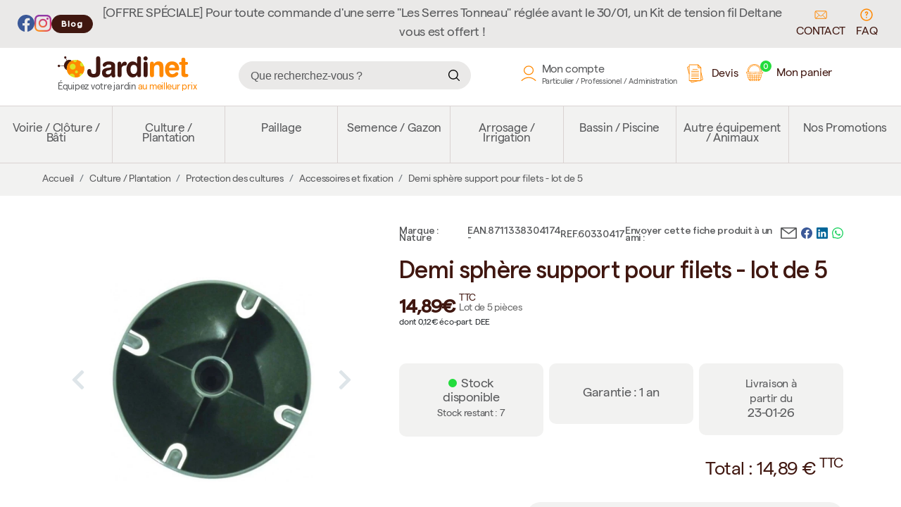

--- FILE ---
content_type: text/html; charset=UTF-8
request_url: https://www.jardinet.fr/p-5012-demi-sphere-support-pour-filets-lot-de-5
body_size: 67744
content:
<!DOCTYPE html>
<html lang="fr">

<head>
    <!-- Google Tag Manager -->
    <script>
        (function(w, d, s, l, i) {
            w[l] = w[l] || [];
            w[l].push({
                'gtm.start': new Date().getTime(),
                event: 'gtm.js'
            });
            var f = d.getElementsByTagName(s)[0],
                j = d.createElement(s),
                dl = l != 'dataLayer' ? '&l=' + l : '';
            j.async = true;
            j.src =
                'https://www.googletagmanager.com/gtm.js?id=' + i + dl;
            f.parentNode.insertBefore(j, f);
        })(window, document, 'script', 'dataLayer', 'GTM-5FZFXV7D');
    </script>
    <!-- End Google Tag Manager -->
    <meta charset="UTF-8">
    <meta name="viewport" content="width=device-width, initial-scale=1, shrink-to-fit=no maximum-scale=1">
    <title>Demi sphère support pour filets - lot de 5 - Jardinet</title>
        <meta name="theme-color" content="#f2f2f1">
    <meta name="description" lang="fr" content="Demi-sphère à planter, pour poser les filets anti-oiseaux, anti-insectes et autres voiles. Crochets sous le dôme pour accrocher le filet.">

    <link rel="canonical" href="http://www.jardinet.fr/p-5012-demi-sphere-support-pour-filets-lot-de-5">
    <meta property="og:locale" content="fr">
    <meta property="og:type" content="">
    <meta property="og:title" content="Demi sphère support pour filets - lot de 5 - Jardinet">
    <meta property="og:description" content="Demi-sphère à planter, pour poser les filets anti-oiseaux, anti-insectes et autres voiles. Crochets sous le dôme pour accrocher le filet.">
    <meta property="og:image" content="https://www.jardinet.fr/public/images/galerie/2024/03/demi-sphere-support-filets1__800x800.png">
    <meta property="og:url" content="http://www.jardinet.fr/p-5012-demi-sphere-support-pour-filets-lot-de-5">
    <meta property="og:site_name" content="Jardinet">
    
    <meta name="twitter:card" content="summary_large_image">
    <meta name="twitter:label1" content="Durée de lecture estimée">
    <meta name="twitter:data1" content="1 minute">

    <link rel="shortlink" href="https://www.jardinet.fr/">
    <!-- <link rel="icon" href="public/images/galerie/2024/03/o-footer.webp" sizes="32x32">
    <link rel="icon" href="public/images/galerie/2024/03/o-footer.webp" sizes="192x192">
    <link rel="apple-touch-icon" href="public/images/galerie/2024/03/o-footer.webp">
    <meta name="msapplication-TileImage" content="public/images/galerie/2024/03/o-footer.webp"> -->

            <script type="application/ld+json">
            {
                "@context": "https://schema.org/",
                "@type": "Product",
                "sku": "60330417",
                "image": "https://www.jardinet.fr/public/images/galerie/2024/03/demi-sphere-support-filets1__800x800.png",
                "name": "Demi sphère support pour filets - lot de 5",
                "description": "Demi-sphère à planter, pour poser les filets anti-oiseaux, anti-insectes et autres voiles. Crochets sous le dôme pour accrocher le filet.",
                "brand": {
                    "@type": "Brand",
                    "name": "nature"
                },
                "shippingWeight": {
                    "@type": "QuantitativeValue",
                    "value": "1",
                    "unitCode": "KG"
                },
                "offers": {
                    "@type": "Offer",
                    "url": "https://www.jardinet.fr/",
                    "itemCondition": "https://schema.org/NewCondition",
                    "hasMerchantReturnPolicy": true,
                    "merchantReturnPolicy": {
                        "@type": "MerchantReturnPolicy",
                        "returnPolicyCategory": "MerchantReturnRefund"
                    },
                    "availability": "https://schema.org/InStock",
                    "price": 14.89,
                    "priceCurrency": "EUR",
                    "priceValidUntil": "2036-01-20T21:03:22+0100"
                }
            }
        </script>
    
    <script>
        var root = 'https://www.jardinet.fr/';
        var current_lang = 'fr';
        var current_shop = '11';
    </script>

    <link media="screen" defer rel="shortcut icon" type="image/x-icon" href="https://www.jardinet.fr/front/shop_themes/Jardinet/assets/img/favicon-32x32.png" />
<link media="screen" defer rel="stylesheet" href="https://www.jardinet.fr/front/shop_themes/Jardinet/assets/css/bootstrap/bootstrap.css?v=1768939402">
<link media="screen" defer rel="stylesheet" href="https://www.jardinet.fr/front/shop_themes/Jardinet/assets/css/fontawesome/v5.4.1/all.min_v5.4.1.css">
<link media="screen" defer rel="stylesheet" href="https://www.jardinet.fr/front/shop_themes/Jardinet/assets/css/mfp.css?v=1768939402">
<link media="screen" defer rel="stylesheet" href="https://www.jardinet.fr/front/shop_themes/Jardinet/assets/css/slick.css?v=1768939402">
<link media="screen" defer rel="stylesheet" href="https://www.jardinet.fr/front/shop_themes/Jardinet/assets/css/slick-theme.css?v=1768939402">
<link media="screen" defer rel="stylesheet" href="https://www.jardinet.fr/front/shop_themes/Jardinet/assets/css/jquery-ui.css?v=1768939402">
<link media="screen" defer rel="stylesheet" href="https://www.jardinet.fr/front/shop_themes/Jardinet/assets/css/common.css?v=1768939402">
<link media="screen" defer rel="stylesheet" href="https://www.jardinet.fr/front/shop_themes/Jardinet/assets/css/fonts.css?v=1768939402">
<link media="screen" defer rel="stylesheet" href="https://www.jardinet.fr/front/shop_themes/Jardinet/assets/css/header.css?v=1768939402">
<link media="screen" defer rel="stylesheet" href="https://www.jardinet.fr/front/shop_themes/Jardinet/assets/css/footer.css?v=1768939402">
<link media="screen" defer rel="stylesheet" href="https://www.jardinet.fr/front/shop_themes/Jardinet/assets/css/menu.css?v=1768939402">
<link media="screen" defer rel="stylesheet" href="https://www.jardinet.fr/front/shop_themes/Jardinet/assets/css/product_filter.css?v=1768939402">
<link media="screen" defer rel="stylesheet" href="https://www.jardinet.fr/front/shop_themes/Jardinet/assets/css/style.css?v=1768939402">
<link media="screen" defer rel="stylesheet" href="https://www.jardinet.fr/front/shop_themes/Jardinet/assets/css/prod.css?v=1768939402">
<link media="screen" defer rel="stylesheet" href="https://www.jardinet.fr/front/shop_themes/Jardinet/assets/css/shop.css?v=1768939402">
<link media="screen" defer rel="stylesheet" href="https://www.jardinet.fr/front/shop_themes/Jardinet/assets/css/blog.css?v=1768939402">
<link media="screen" defer rel="stylesheet" href="https://www.jardinet.fr/front/shop_themes/Jardinet/assets/css/resp.css?v=1768939402">
<script defer src="https://www.jardinet.fr/front/shop_themes/Jardinet/assets/js/jquery.js?v=1768939402"></script>
<script defer src="https://www.jardinet.fr/front/shop_themes/Jardinet/assets/js/bootstrap/bootstrap.js?v=1768939402"></script>
<script defer src="https://www.jardinet.fr/front/shop_themes/Jardinet/assets/js/slick.js?v=1768939402"></script>
<script defer src="https://www.jardinet.fr/front/shop_themes/Jardinet/assets/js/jquery.validate.js?v=1768939402"></script>
<script defer src="https://www.jardinet.fr/front/shop_themes/Jardinet/assets/js/jquery.validate_fr.js?v=1768939402"></script>
<script defer src="https://www.jardinet.fr/front/shop_themes/Jardinet/assets/js/jquery-ui.js?v=1768939402"></script>
<script defer src="https://www.jardinet.fr/front/shop_themes/Jardinet/assets/js/jquery.ui.autocomplete.html.js?v=1768939402"></script>
<script defer src="https://www.jardinet.fr/front/shop_themes/Jardinet/assets/js/jquery.zoom.js?v=1768939402"></script>
<script defer src="https://www.jardinet.fr/front/shop_themes/Jardinet/assets/js/mfp.js?v=1768939402"></script>
<script defer src="https://www.jardinet.fr/front/shop_themes/Jardinet/assets/js/menu.js?v=1768939402"></script>
<script defer src="https://www.jardinet.fr/front/shop_themes/Jardinet/assets/js/actions.js?v=1768939402"></script>
<script defer src="https://www.jardinet.fr/front/shop_themes/Jardinet/assets/js/common.js?v=1768939402"></script>
<script defer src="https://www.jardinet.fr/front/shop_themes/Jardinet/assets/js/shop.js?v=1768939402"></script>
<script defer src="https://www.jardinet.fr/front/shop_themes/Jardinet/assets/js/catalog.js?v=1768939402"></script>
<script id="Cookiebot" src="https://consent.cookiebot.com/uc.js" data-cbid="d55b5ac5-393a-4d8a-bcd0-d5d06ef93d0d" data-blockingmode="auto" type="text/javascript"></script>    <link rel="dns-prefetch" href="https://www.googletagmanager.com/">
<!-- Google tag (gtag.js) -->
<script async src="https://www.googletagmanager.com/gtag/js?id=G-R7VSS50PX7"></script>
<script>
  window.dataLayer = window.dataLayer || [];
  function gtag(){dataLayer.push(arguments);}
  gtag('js', new Date());
  gtag('config', 'G-R7VSS50PX7');
</script>

<!-- Google Tag Manager  -->
<script data-cfasync="false" data-pagespeed-no-defer>
var gtm4wp_datalayer_name = "dataLayer";
var dataLayer = dataLayer || [];
const gtm4wp_use_sku_instead = false;
const gtm4wp_id_prefix = '';
const gtm4wp_remarketing = false;
const gtm4wp_eec = true;
const gtm4wp_classicec = false;
const gtm4wp_currency = 'EUR';
const gtm4wp_product_per_impression = false;
const gtm4wp_needs_shipping_address = true;
const gtm4wp_business_vertical = 'local';
const gtm4wp_business_vertical_id = 'id';
const gtm4wp_clear_ecommerce = false;
</script>
<!-- End Google Tag Manager -->

<!-- Google tag (gtag.js) -->
<script async src="https://www.googletagmanager.com/gtag/js?id=AW-1060075671"></script>
<script>
  window.dataLayer = window.dataLayer || [];
  function gtag(){dataLayer.push(arguments);}
  gtag('js', new Date());

  gtag('config', 'AW-1060075671');
</script>
<script data-cookieconsent="ignore"> window.dataLayer = window.dataLayer || []; function gtag() { dataLayer.push(arguments); } gtag("consent", "default", { ad_personalization: "denied", ad_storage: "denied", ad_user_data: "denied", analytics_storage: "denied", functionality_storage: "denied", personalization_storage: "denied", security_storage: "granted", wait_for_update: 500, }); gtag("set", "ads_data_redaction", true); gtag("set", "url_passthrough", false);</script>
</head>

<body class="produit/prod_defaut p-5012-demi-sphere-support-pour-filets-lot-de-5 post-id-2088">

    <!-- Google Tag Manager (noscript) -->
    <noscript><iframe src="https://www.googletagmanager.com/ns.html?id=GTM-5FZFXV7D" height="0" width="0" style="display:none;visibility:hidden"></iframe></noscript>
    <!-- End Google Tag Manager (noscript) -->

    <header>

    <div class="pre-header-content">
        <div class="d-flex align-items-center gx-2 gap-2">
            <a href="https://www.facebook.com/Jardinetfr/" target="_blank" aria-label="Facebook" rel="nofollow">
                <svg width="24" height="24" viewBox="0 0 24 24" fill="none" xmlns="http://www.w3.org/2000/svg">
                    <path fill-rule="evenodd" clip-rule="evenodd" d="M0 12.067C0 18.033 4.333 22.994 10 24V15.333H7V12H10V9.333C10 6.333 11.933 4.667 14.667 4.667C15.533 4.667 16.467 4.8 17.333 4.933V8H15.8C14.333 8 14 8.733 14 9.667V12H17.2L16.667 15.333H14V24C19.667 22.994 24 18.034 24 12.067C24 5.43 18.6 0 12 0C5.4 0 0 5.43 0 12.067Z" fill="#3B5998"></path>
                </svg>
            </a>
            <a href="https://www.instagram.com/jardinet_france/" target="_blank" aria-label="Instagram" rel="nofollow">
                <svg width="24" height="24" viewBox="0 0 24 24" fill="none" xmlns="http://www.w3.org/2000/svg">
                    <path d="M8.00096 12C8.00096 9.79094 9.79134 7.99968 12.0005 7.99968C14.2096 7.99968 16.001 9.79094 16.001 12C16.001 14.2091 14.2096 16.0003 12.0005 16.0003C9.79134 16.0003 8.00096 14.2091 8.00096 12ZM5.83838 12C5.83838 15.4032 8.59714 18.1619 12.0005 18.1619C15.4038 18.1619 18.1626 15.4032 18.1626 12C18.1626 8.5968 15.4038 5.83814 12.0005 5.83814C8.59714 5.83814 5.83838 8.5968 5.83838 12ZM16.9665 5.59382C16.9664 5.87863 17.0507 6.15707 17.2088 6.39394C17.367 6.63081 17.5918 6.81547 17.8549 6.92457C18.118 7.03366 18.4075 7.06229 18.6869 7.00684C18.9663 6.95139 19.2229 6.81435 19.4244 6.61304C19.6259 6.41173 19.7631 6.15521 19.8188 5.8759C19.8745 5.59658 19.8461 5.30704 19.7372 5.04387C19.6283 4.7807 19.4438 4.55573 19.2071 4.3974C18.9703 4.23908 18.6919 4.15451 18.4071 4.1544H18.4065C18.0248 4.15458 17.6587 4.30627 17.3887 4.57616C17.1186 4.84605 16.9668 5.21207 16.9665 5.59382ZM7.15229 21.7677C5.98229 21.7144 5.34636 21.5196 4.92375 21.3549C4.36347 21.1368 3.96371 20.877 3.54341 20.4573C3.1231 20.0376 2.86293 19.6382 2.64577 19.078C2.48103 18.6556 2.28614 18.0195 2.23295 16.8495C2.17477 15.5846 2.16316 15.2047 2.16316 12.0001C2.16316 8.79552 2.17573 8.41661 2.23295 7.15066C2.28624 5.9807 2.48256 5.34586 2.64577 4.92221C2.86389 4.36195 3.12368 3.96221 3.54341 3.54192C3.96313 3.12163 4.36251 2.86147 4.92375 2.64432C5.34617 2.47958 5.98229 2.2847 7.15229 2.23152C8.41723 2.17334 8.79722 2.16173 12.0005 2.16173C15.2037 2.16173 15.5841 2.1743 16.8501 2.23152C18.0201 2.2848 18.655 2.48112 19.0787 2.64432C19.6389 2.86147 20.0387 3.12221 20.459 3.54192C20.8793 3.96163 21.1385 4.36195 21.3566 4.92221C21.5214 5.34461 21.7163 5.9807 21.7694 7.15066C21.8276 8.41661 21.8392 8.79552 21.8392 12.0001C21.8392 15.2047 21.8276 15.5836 21.7694 16.8495C21.7162 18.0195 21.5203 18.6554 21.3566 19.078C21.1385 19.6382 20.8787 20.038 20.459 20.4573C20.0393 20.8766 19.6389 21.1368 19.0787 21.3549C18.6562 21.5196 18.0201 21.7145 16.8501 21.7677C15.5852 21.8259 15.2052 21.8375 12.0005 21.8375C8.79578 21.8375 8.41685 21.8259 7.15229 21.7677ZM7.05292 0.072672C5.7754 0.130848 4.90244 0.333408 4.14007 0.630048C3.35053 0.936384 2.68216 1.34736 2.01426 2.01418C1.34636 2.68099 0.936421 3.3504 0.630073 4.1399C0.333421 4.90272 0.130853 5.77517 0.0726749 7.05264C0.0135365 8.33213 0 8.74118 0 12C0 15.2588 0.0135365 15.6679 0.0726749 16.9474C0.130853 18.2249 0.333421 19.0973 0.630073 19.8601C0.936421 20.6491 1.34645 21.3193 2.01426 21.9858C2.68206 22.6524 3.35053 23.0628 4.14007 23.37C4.90388 23.6666 5.7754 23.8692 7.05292 23.9273C8.33313 23.9855 8.74153 24 12.0005 24C15.2594 24 15.6685 23.9865 16.948 23.9273C18.2257 23.8692 19.098 23.6666 19.8609 23.37C20.6499 23.0628 21.3188 22.6526 21.9867 21.9858C22.6546 21.319 23.0637 20.6491 23.3709 19.8601C23.6675 19.0973 23.8711 18.2248 23.9283 16.9474C23.9865 15.6669 24 15.2588 24 12C24 8.74118 23.9865 8.33213 23.9283 7.05264C23.8701 5.77507 23.6675 4.90224 23.3709 4.1399C23.0637 3.35088 22.6535 2.68205 21.9867 2.01418C21.3199 1.3463 20.6499 0.936384 19.8619 0.630048C19.098 0.333408 18.2256 0.129888 16.949 0.072672C15.6695 0.014496 15.2604 0 12.0014 0C8.74249 0 8.33313 0.013536 7.05292 0.072672Z" fill="url(#paint0_radial_250_7748)"></path>
                    <path d="M8.00096 12C8.00096 9.79094 9.79134 7.99968 12.0005 7.99968C14.2096 7.99968 16.001 9.79094 16.001 12C16.001 14.2091 14.2096 16.0003 12.0005 16.0003C9.79134 16.0003 8.00096 14.2091 8.00096 12ZM5.83838 12C5.83838 15.4032 8.59714 18.1619 12.0005 18.1619C15.4038 18.1619 18.1626 15.4032 18.1626 12C18.1626 8.5968 15.4038 5.83814 12.0005 5.83814C8.59714 5.83814 5.83838 8.5968 5.83838 12ZM16.9665 5.59382C16.9664 5.87863 17.0507 6.15707 17.2088 6.39394C17.367 6.63081 17.5918 6.81547 17.8549 6.92457C18.118 7.03366 18.4075 7.06229 18.6869 7.00684C18.9663 6.95139 19.2229 6.81435 19.4244 6.61304C19.6259 6.41173 19.7631 6.15521 19.8188 5.8759C19.8745 5.59658 19.8461 5.30704 19.7372 5.04387C19.6283 4.7807 19.4438 4.55573 19.2071 4.3974C18.9703 4.23908 18.6919 4.15451 18.4071 4.1544H18.4065C18.0248 4.15458 17.6587 4.30627 17.3887 4.57616C17.1186 4.84605 16.9668 5.21207 16.9665 5.59382ZM7.15229 21.7677C5.98229 21.7144 5.34636 21.5196 4.92375 21.3549C4.36347 21.1368 3.96371 20.877 3.54341 20.4573C3.1231 20.0376 2.86293 19.6382 2.64577 19.078C2.48103 18.6556 2.28614 18.0195 2.23295 16.8495C2.17477 15.5846 2.16316 15.2047 2.16316 12.0001C2.16316 8.79552 2.17573 8.41661 2.23295 7.15066C2.28624 5.9807 2.48256 5.34586 2.64577 4.92221C2.86389 4.36195 3.12368 3.96221 3.54341 3.54192C3.96313 3.12163 4.36251 2.86147 4.92375 2.64432C5.34617 2.47958 5.98229 2.2847 7.15229 2.23152C8.41723 2.17334 8.79722 2.16173 12.0005 2.16173C15.2037 2.16173 15.5841 2.1743 16.8501 2.23152C18.0201 2.2848 18.655 2.48112 19.0787 2.64432C19.6389 2.86147 20.0387 3.12221 20.459 3.54192C20.8793 3.96163 21.1385 4.36195 21.3566 4.92221C21.5214 5.34461 21.7163 5.9807 21.7694 7.15066C21.8276 8.41661 21.8392 8.79552 21.8392 12.0001C21.8392 15.2047 21.8276 15.5836 21.7694 16.8495C21.7162 18.0195 21.5203 18.6554 21.3566 19.078C21.1385 19.6382 20.8787 20.038 20.459 20.4573C20.0393 20.8766 19.6389 21.1368 19.0787 21.3549C18.6562 21.5196 18.0201 21.7145 16.8501 21.7677C15.5852 21.8259 15.2052 21.8375 12.0005 21.8375C8.79578 21.8375 8.41685 21.8259 7.15229 21.7677ZM7.05292 0.072672C5.7754 0.130848 4.90244 0.333408 4.14007 0.630048C3.35053 0.936384 2.68216 1.34736 2.01426 2.01418C1.34636 2.68099 0.936421 3.3504 0.630073 4.1399C0.333421 4.90272 0.130853 5.77517 0.0726749 7.05264C0.0135365 8.33213 0 8.74118 0 12C0 15.2588 0.0135365 15.6679 0.0726749 16.9474C0.130853 18.2249 0.333421 19.0973 0.630073 19.8601C0.936421 20.6491 1.34645 21.3193 2.01426 21.9858C2.68206 22.6524 3.35053 23.0628 4.14007 23.37C4.90388 23.6666 5.7754 23.8692 7.05292 23.9273C8.33313 23.9855 8.74153 24 12.0005 24C15.2594 24 15.6685 23.9865 16.948 23.9273C18.2257 23.8692 19.098 23.6666 19.8609 23.37C20.6499 23.0628 21.3188 22.6526 21.9867 21.9858C22.6546 21.319 23.0637 20.6491 23.3709 19.8601C23.6675 19.0973 23.8711 18.2248 23.9283 16.9474C23.9865 15.6669 24 15.2588 24 12C24 8.74118 23.9865 8.33213 23.9283 7.05264C23.8701 5.77507 23.6675 4.90224 23.3709 4.1399C23.0637 3.35088 22.6535 2.68205 21.9867 2.01418C21.3199 1.3463 20.6499 0.936384 19.8619 0.630048C19.098 0.333408 18.2256 0.129888 16.949 0.072672C15.6695 0.014496 15.2604 0 12.0014 0C8.74249 0 8.33313 0.013536 7.05292 0.072672Z" fill="url(#paint1_radial_250_7748)"></path>

                    <defs>
                        <radialGradient id="paint0_radial_250_7748" cx="0" cy="0" r="1" gradientUnits="userSpaceOnUse" gradientTransform="translate(3.18867 24.1134) scale(31.3312 31.33)">
                            <stop offset="0.09" stop-color="#FA8F21"></stop>
                            <stop offset="0.78" stop-color="#D82D7E"></stop>
                        </radialGradient>
                        <radialGradient id="paint1_radial_250_7748" cx="0" cy="0" r="1" gradientUnits="userSpaceOnUse" gradientTransform="translate(14.5555 25.1886) scale(24.6933 24.6924)">
                            <stop offset="0.64" stop-color="#8C3AAA" stop-opacity="0"></stop>
                            <stop offset="1" stop-color="#8C3AAA"></stop>
                        </radialGradient>
                    </defs>
                </svg>
            </a>
            <a href="https://www.jardinet.fr/blog" class="btn btn-secondary btn-sm blog-btn">Blog</a>
        </div>

                    <p class="m-0 p-0 d-none d-lg-block">[OFFRE SPÉCIALE] Pour toute commande d'une serre "Les Serres Tonneau" réglée avant le 30/01, un Kit de tension fil Deltane vous est offert ! </p>
        
        <div class="d-flex align-items-center gx-3 gap-3">
            <a href="https://www.jardinet.fr/contact" class="contact text-uppercase t-brown">
                <!--?xml version="1.0" encoding="UTF-8"?-->
                <svg xmlns="http://www.w3.org/2000/svg" id="Calque_1" data-name="Calque 1" viewBox="0 0 27.1 18">
                    <path class="cls-1" d="M23.3,17.8H4.1c-1.8,0-3.3-1.5-3.3-3.3V3.6C.8,1.8,2.3,.3,4.1,.3H23.3c1.8,0,3.3,1.5,3.3,3.3V14.5c0,1.8-1.5,3.3-3.3,3.3h0ZM4.1,1.8c-1,0-1.8,.8-1.8,1.8V14.5c0,1,.8,1.8,1.8,1.8H23.3c1,0,1.8-.8,1.8-1.8V3.6c0-1-.8-1.8-1.8-1.8H4.1Z" fill="#ff8801"></path>
                    <path class="cls-1" d="M13.7,12.5c-.8,0-1.5-.3-2.1-.9L2.3,2.4c-.2-.2-.2-.6,0-.8,.2-.2,.6-.2,.8,0L12.3,10.8c.7,.7,1.8,.7,2.5,0L24.1,1.5c.2-.2,.6-.2,.8,0,.2,.2,.2,.6,0,.8L15.6,11.6c-.4,.6-1.2,.9-1.9,.9h0Z" fill="#ff8801"></path>
                    <path class="cls-1" d="M3,17.4c-.1,0-.3-.1-.4-.2-.2-.2-.2-.6,0-.8l7.2-7.2c.2-.2,.6-.2,.8,0,.2,.2,.2,.6,0,.8l-7.2,7.2c-.1,.2-.3,.2-.4,.2Z" fill="#ff8801"></path>
                    <path class="cls-1" d="M24.5,17.4c-.1,0-.3-.1-.4-.2l-7.2-7.2c-.2-.2-.2-.6,0-.8s.6-.2,.8,0l7.2,7.2c.2,.2,.2,.6,0,.8-.1,.2-.3,.2-.4,.2h0Z" fill="#ff8801"></path>
                </svg>
                Contact            </a>
            <a href="https://www.jardinet.fr/foire-aux-questions" class="t-brown">
                <svg width="18" height="18" viewBox="0 0 18 18" fill="none" xmlns="http://www.w3.org/2000/svg">
                    <path d="M9 17C13.4183 17 17 13.4183 17 9C17 4.58172 13.4183 1 9 1C4.58172 1 1 4.58172 1 9C1 13.4183 4.58172 17 9 17Z" stroke="#FF8801" stroke-width="1.5"></path>
                    <path d="M7.3999 6.1872C7.7999 5.3952 8.1999 5 8.9999 5C9.9967 5 10.5999 5.7912 10.5999 6.5824C10.5999 7.3736 10.1999 7.7688 8.9999 8.5608V9.8M8.9999 12.6V13" stroke="#FF8801" stroke-width="1.5" stroke-linecap="round"></path>
                </svg>
                FAQ            </a>
        </div>
    </div>

    <div class="container">
        <div class="col">
            <div class="row">
                <div class="header-menu mb-1">
                    <div class="logo">
                        <a href="https://www.jardinet.fr/">
                            <img src="https://www.jardinet.fr/front/shop_themes/Jardinet/assets/img/logo-jardinet.svg" />
                            <p class="m-0 p-0 pt-1">Équipez votre jardin <span class="t-orange">au meilleur prix</span></p>
                        </a>
                    </div>
                    <div class="header-search d-flex">
                        <div class="d-flex align-items-center gap-2">
                            <input type="search" id="search-product" placeholder="Que recherchez-vous ?" class="ui-autocomplete-input" autocomplete="off">
                            <div class="spinner d-none"></div>
                        </div>
                    </div>
                    <div class="header-login">
                                                <a class="login-icon d-flex" href="https://www.jardinet.fr/mon-compte"><img width="26" height="27" src="https://www.jardinet.fr/front/shop_themes/Jardinet/assets/img/icons/login.svg" /><div class="login-title d-none d-lg-flex ms-2 flex-column"><span>Mon compte</span><small>Particulier / Professionel / Administration</small></div></a>
                        <a class="devis-icon" href="https://www.jardinet.fr/demande-de-devis?v=1768939402">
                            <img src="https://www.jardinet.fr/front/shop_themes/Jardinet/assets/img/devis.svg" alt="demander un devis" width="27" height="27">
                            <i class="d-none d-lg-inline-block">Devis</i>
                        </a>
                        <a class="cart-icon" href="https://www.jardinet.fr/panier?v=1768939402">
                            <img width="25" height="25" src="https://www.jardinet.fr/front/shop_themes/Jardinet/assets/img/icons/cart.svg" /><span>0</span><i class="d-none d-lg-inline-block">Mon panier</i>
                        </a>
                    </div>
                    <div class="menu-mobile-bt"></div>
                </div>
            </div>
        </div>
    </div>
    <div class="container-fluid g-0">
        <div class="header-main-menu">
            <nav id="cssmenu" class="menu-simple normal"><ul><li ><a href="https://www.jardinet.fr/c-423-voirie-cloture-bati" >Voirie / Clôture / Bâti</a></li><li ><a href="https://www.jardinet.fr/c-427-culture-plantation" >Culture / Plantation</a></li><li ><a href="https://www.jardinet.fr/c-paillage" >Paillage</a></li><li ><a href="https://www.jardinet.fr/c-425-semence-gazon" >Semence / Gazon</a></li><li ><a href="https://www.jardinet.fr/c-552-arrosage-irrigation" >Arrosage / Irrigation</a></li><li ><a href="https://www.jardinet.fr/c-bassin-piscine" >Bassin / Piscine</a></li><li ><a href="https://www.jardinet.fr/c-autre-equipement-animaux" >Autre équipement / Animaux</a></li><li ><a href="https://www.jardinet.fr/nos-promotions" >Nos Promotions</a></li></ul></nav>        </div>
    </div>
</header>
<!-- BREADCRUMB -->
<div class="container-breadcrumb">
  <div class="container-fluid">
    <div class="row px-5">
      <div class="col">
        <nav class="bc" aria-label="breadcrumb"><ol class="breadcrumb"><li class="breadcrumb-item"><a href="https://www.jardinet.fr/">Accueil</a></li><li class="breadcrumb-item"><a href="https://www.jardinet.fr/c-427-culture-plantation">Culture / Plantation</a></li><li class="breadcrumb-item"><a href="https://www.jardinet.fr/c-612-protection-des-cultures">Protection des cultures</a></li><li class="breadcrumb-item"><a href="https://www.jardinet.fr/c-accessoire-et-fixation-protection-des-cultures">Accessoires et fixation</a></li><li class="breadcrumb-item active">Demi sphère support pour filets - lot de 5</li></ol></nav>      </div>
    </div>
  </div>
</div><!-- END BREADCRUMB -->


<main>
  <section class="product-detail">
    <div class="container">
      <div class="row g-md-5">
        <div class="col-12 col-md-5 gx-0 gx-md-4">
          

          <!-- IMAGES PRODUIT -->
                      <div class="single-product-slider position-relative">
                            <div class="single-product-gallery mb-2">
                <div class="single-product-slide">
                <img class="single-product-slide img-fluid" src="https://www.jardinet.fr/public/images/galerie/2024/03/demi-sphere-support-filets1_crop_800x800.webp" alt="Demi sphère support pour filets - lot de 5" srcset="https://www.jardinet.fr/public/images/galerie/2024/03/demi-sphere-support-filets1_crop_800x800.webp 1x, https://www.jardinet.fr/public/images/galerie/2024/03/demi-sphere-support-filets1_crop_1600x1600.webp 2x" sizes="526px" width="350" height="526" />
            </div>
                <div class="single-product-slide">
                <img class="single-product-slide img-fluid" src="https://www.jardinet.fr/public/images/galerie/2024/08/demi-sphere-support-filets2_crop_800x800.webp" alt="Demi sphère support pour filets - lot de 5" srcset="https://www.jardinet.fr/public/images/galerie/2024/08/demi-sphere-support-filets2_crop_800x800.webp 1x, https://www.jardinet.fr/public/images/galerie/2024/08/demi-sphere-support-filets2_crop_1600x1600.webp 2x" sizes="526px" width="350" height="526" />
            </div>
                <div class="single-product-slide">
                <img class="single-product-slide img-fluid" src="https://www.jardinet.fr/public/images/galerie/2024/08/demi-sphere-support-filets3_crop_800x800.webp" alt="Demi sphère support pour filets - lot de 5" srcset="https://www.jardinet.fr/public/images/galerie/2024/08/demi-sphere-support-filets3_crop_800x800.webp 1x, https://www.jardinet.fr/public/images/galerie/2024/08/demi-sphere-support-filets3_crop_1600x1600.webp 2x" sizes="526px" width="350" height="526" />
            </div>
    </div>
<div class="single-product-nav ">
            <img width="88" height="88" loading="lazy" class="single-product-slide-nav p-2 cursor-pointer" src="https://www.jardinet.fr/public/images/galerie/2024/03/demi-sphere-support-filets1_crop_72x72.png" alt="Demi sphère support pour filets - lot de 5" width="72" height="72" srcset="https://www.jardinet.fr/public/images/galerie/2024/03/demi-sphere-support-filets1_crop_72x72.png 1x, https://www.jardinet.fr/public/images/galerie/2024/03/demi-sphere-support-filets1_crop_144x144.png 2x" />
            <img width="88" height="88" loading="lazy" class="single-product-slide-nav p-2 cursor-pointer" src="https://www.jardinet.fr/public/images/galerie/2024/08/demi-sphere-support-filets2_crop_72x72.png" alt="Demi sphère support pour filets - lot de 5" width="72" height="72" srcset="https://www.jardinet.fr/public/images/galerie/2024/08/demi-sphere-support-filets2_crop_72x72.png 1x, https://www.jardinet.fr/public/images/galerie/2024/08/demi-sphere-support-filets2_crop_144x144.png 2x" />
            <img width="88" height="88" loading="lazy" class="single-product-slide-nav p-2 cursor-pointer" src="https://www.jardinet.fr/public/images/galerie/2024/08/demi-sphere-support-filets3_crop_72x72.png" alt="Demi sphère support pour filets - lot de 5" width="72" height="72" srcset="https://www.jardinet.fr/public/images/galerie/2024/08/demi-sphere-support-filets3_crop_72x72.png 1x, https://www.jardinet.fr/public/images/galerie/2024/08/demi-sphere-support-filets3_crop_144x144.png 2x" />
    </div>
                        </div>
        </div>
        <div class="col-12 col-md-7">
          <!-- DETAILS PRODUIT -->
          <div class="prod_refs_marque mb-2">
            
            <div class="product-brand">Marque : Nature </div>
                          <div class="product-ean">EAN.8711338304174 -</div>
              <div class="product-sku">REF.60330417</div>
                        <div class="share">
              <div class="title">
                Envoyer cette fiche produit à un ami :
              </div>
              <ul>
                <li><a title="Partager par email" href="mailto:?subject=Jardinet.fr - Un produit qui pourrait vous intéresser&body=Un produit qui pourrait vous intéresser : https://www.jardinet.fr/p-5012-demi-sphere-support-pour-filets-lot-de-5"><svg width="23" height="16" viewBox="0 0 23 16" fill="none" xmlns="http://www.w3.org/2000/svg">
                      <path fill-rule="evenodd" clip-rule="evenodd" d="M0 0.8L0.821429 0H22.1786L23 0.8V15.2L22.1786 16H0.821429L0 15.2V0.8ZM1.64286 2.456V14.4H21.3571V2.4576L12.0093 9.44H11.0071L1.64286 2.456ZM19.7636 1.6H3.23643L11.5 7.7904L19.7636 1.6Z" fill="#58595B"></path>
                    </svg>
                  </a></li>
                <li><a title="Partager sur Facebook" href="https://www.facebook.com/sharer/sharer.php?u=https://www.jardinet.fr/p-5012-demi-sphere-support-pour-filets-lot-de-5" target="_blank"><svg width="16" height="16" viewBox="0 0 16 16" fill="none" xmlns="http://www.w3.org/2000/svg">
                      <path fill-rule="evenodd" clip-rule="evenodd" d="M0 8.04467C0 12.022 2.88867 15.3293 6.66667 16V10.222H4.66667V8H6.66667V6.222C6.66667 4.222 7.95533 3.11133 9.778 3.11133C10.3553 3.11133 10.978 3.2 11.5553 3.28867V5.33333H10.5333C9.55533 5.33333 9.33333 5.822 9.33333 6.44467V8H11.4667L11.1113 10.222H9.33333V16C13.1113 15.3293 16 12.0227 16 8.04467C16 3.62 12.4 0 8 0C3.6 0 0 3.62 0 8.04467Z" fill="#3B5998"></path>
                    </svg>
                  </a></li>
                <li><a class="LinkedIn" title="Partager sur LinkedIn" href="http://www.linkedin.com/shareArticle?mini=true&amp;url=https://www.jardinet.fr/p-5012-demi-sphere-support-pour-filets-lot-de-5" target="_blank"><svg width="16" height="16" viewBox="0 0 16 16" fill="none" xmlns="http://www.w3.org/2000/svg">
                      <path d="M0 1.14612C0 0.5135 0.529625 0 1.1825 0H14.8175C15.4706 0 16 0.5135 16 1.14612V14.8541C16 15.4869 15.4706 16 14.8175 16H1.1825C0.529688 16 0 15.4869 0 14.8542V1.14594V1.14612Z" fill="#006699"></path>
                      <path d="M4.86155 13.3905V6.18722H2.4673V13.3905H4.8618H4.86155ZM3.66492 5.20391C4.49967 5.20391 5.01936 4.65078 5.01936 3.95953C5.00373 3.25253 4.49967 2.71484 3.6808 2.71484C2.86136 2.71484 2.32617 3.25253 2.32617 3.95947C2.32617 4.65072 2.84567 5.20384 3.64923 5.20384H3.66473L3.66492 5.20391ZM6.1868 13.3905H8.58086V9.36828C8.58086 9.15328 8.59648 8.93772 8.65973 8.78416C8.83273 8.35384 9.22667 7.90841 9.88824 7.90841C10.7544 7.90841 11.101 8.56891 11.101 9.53734V13.3905H13.495V9.26034C13.495 7.04791 12.314 6.01834 10.7389 6.01834C9.44742 6.01834 8.88023 6.74016 8.56511 7.23178H8.58105V6.18747H6.18692C6.21817 6.86322 6.18673 13.3907 6.18673 13.3907L6.1868 13.3905Z" fill="white"></path>
                    </svg>
                  </a></li>
                <li><a href="https://api.whatsapp.com/send?text=https://www.jardinet.fr/p-5012-demi-sphere-support-pour-filets-lot-de-5" target="_blank"><svg width="16" height="16" viewBox="0 0 16 16" fill="none" xmlns="http://www.w3.org/2000/svg">
                      <path d="M11.5984 9.56909C11.4037 9.46908 10.4341 8.99408 10.2537 8.9298C10.0734 8.86194 9.94124 8.8298 9.81088 9.0298C9.67874 9.22801 9.30374 9.66908 9.18588 9.80301C9.0716 9.93516 8.95552 9.95123 8.76088 9.85301C7.60374 9.27444 6.84481 8.82087 6.08231 7.51194C5.88052 7.16373 6.2841 7.18873 6.66088 6.43694C6.72517 6.3048 6.69302 6.1923 6.64302 6.0923C6.59302 5.9923 6.20017 5.02444 6.03588 4.6298C5.87695 4.24587 5.71267 4.29944 5.59302 4.2923C5.47874 4.28516 5.34838 4.28516 5.21624 4.28516C5.0841 4.28516 4.8716 4.33516 4.69124 4.5298C4.51088 4.72801 4.00195 5.2048 4.00195 6.17266C4.00195 7.14051 4.70731 8.07801 4.80374 8.21016C4.90374 8.3423 6.19124 10.328 8.16803 11.1834C9.41803 11.7227 9.90731 11.7691 10.5323 11.6762C10.9127 11.6191 11.6966 11.2012 11.8591 10.7387C12.0216 10.278 12.0216 9.88337 11.9734 9.80123C11.9252 9.71373 11.793 9.66373 11.5984 9.56909Z" fill="#25D366"></path>
                      <path d="M15.3787 4.9C14.9751 3.94107 14.3965 3.08036 13.659 2.34107C12.9215 1.60357 12.0608 1.02321 11.1001 0.621429C10.118 0.208929 9.0751 0 8.0001 0H7.96439C6.88224 0.00535714 5.83403 0.219643 4.84832 0.641071C3.89653 1.04821 3.04296 1.62679 2.3126 2.36429C1.58224 3.10179 1.00903 3.95893 0.612601 4.91429C0.201887 5.90357 -0.00525583 6.95536 0.000101308 8.0375C0.00545845 9.27679 0.301887 10.5071 0.857244 11.6071V14.3214C0.857244 14.775 1.2251 15.1429 1.67867 15.1429H4.39474C5.49474 15.6982 6.7251 15.9946 7.96439 16H8.00189C9.07153 16 10.109 15.7929 11.0858 15.3875C12.0412 14.9893 12.9001 14.4179 13.6358 13.6875C14.3733 12.9571 14.9537 12.1036 15.359 11.1518C15.7805 10.1661 15.9947 9.11786 16.0001 8.03572C16.0055 6.94821 15.7947 5.89286 15.3787 4.9ZM12.6805 12.7214C11.4287 13.9607 9.76796 14.6429 8.0001 14.6429H7.96974C6.89296 14.6375 5.82332 14.3696 4.87867 13.8661L4.72867 13.7857H2.21439V11.2714L2.13403 11.1214C1.63046 10.1768 1.3626 9.10714 1.35724 8.03036C1.3501 6.25 2.03046 4.57857 3.27867 3.31964C4.5251 2.06071 6.19117 1.36429 7.97153 1.35714H8.00189C8.89474 1.35714 9.76081 1.53036 10.5769 1.87321C11.3733 2.20714 12.0876 2.6875 12.7019 3.30179C13.3144 3.91429 13.7965 4.63036 14.1305 5.42679C14.4769 6.25179 14.6501 7.12679 14.6465 8.03036C14.6358 9.80893 13.9376 11.475 12.6805 12.7214Z" fill="#25D366"></path>
                    </svg>
                  </a></li>
              </ul>
            </div>
          </div>
          <h1>Demi sphère support pour filets - lot de 5</h1>
          <div class="product_excerpt mb-3">
                      </div>

          <div id="price-display">
            <div class="price_wrap"><span class="price h3 m-0 p-0">14,89€</span><div class="side"><span class="taxes">TTC</span><div class="unit">Lot de 5 pièces</div></div></div><small class="ecotax">dont 0,12€ éco-part. DEE</small>          </div>

                    
                    <div class="product-destockage mb-1"></div>
          
          <!-- -----------------------------------  -->
          <!-- REASSURANCES BLOCS  -->
          <!-- -----------------------------------  -->
                    <section class="reassurance-blocs mt-5">
            <div class="row g-2">
              <div class="col-12 col-md-4">
                <div class="reassurance-bloc">
                                      <p class="stock-text text-center instock">Stock disponible</p>
                  
                                      <span class="message-stock" style=" ">
                                              <small class="">Stock restant : <span>7</span></small>
                                          </span>
                                  </div>
              </div>
                              <div class="col-12 col-md-4">
                  <div class="reassurance-bloc">
                    <p class="text-center">Garantie : 1 an</p>
                  </div>
                </div>
                            <div class="col-12 col-md-4">
                                  <div class="reassurance-bloc">
                                                              <p class="text-center text-shipping"><small>Livraison à partir du</small><br>
                        <span id="shipping_date">23-01-26</span>
                      </p>
                                      </div>
                              </div>
            </div>
          </section>
          <div class="product-selection">
            <!-- -----------------------------------  -->
            <!-- SELECTEUR VARIATIONS PRODUIT SIMPLE  -->
            <!-- -----------------------------------  -->
            
            <!-- -----------------------------------  -->
            <!-- SELECTEUR VARIATIONS PRODUIT VARIABLE  -->
            <!-- -----------------------------------  -->
            
            <div class="container-stock-message">
              <!-- <span class="warning-stock" style="display:none;"><small class="text-success"><i class="fas fa-info-circle"></i> Plus que quelques pièces</small>
                  </span> -->
              <!-- <span class="warning-out-of-stock" style="display:none;"><small class="text-danger"><i class="fas fa-info-circle"></i> Produit épuisé <span></span></small>
                  </span> -->
            </div>

            <div id="container-teasing-price" style="">
              Total :              <span>14.89</span> € <sup>TTC</sup>
            </div>

            <!-- SELECTEUR QTÉ & BOUTON PANIER -->
                        <div class="container-qty-action mt-4">
              <div class="container-qty">
                <p class="h5 m-0 p-0">Quantité</p>
                <div class="qte text-center ">
                  <div class="qteMoins">-</div>
                  <input id="qte-input-display" class="prod-qte form-control" type="number" min="1" step="1" pattern="[0-9]{10}" max="2147483647" value="1" />
                  <div class="qtePlus">+</div>
                </div>
              </div>

              <div class="action">
                <button onclick="addCart();" id="btn-add-to-cart" class="btn panier btn-add-to-cart btn-primary mt-3" >Ajouter au panier</button>
              </div>
            </div>

            <div class="mt-3 alert alert-danger py-2 small d-none" id="addtocart_error">
              Ce message par défaut d'une erreur ne devrait pas être affiché...
            </div>

            <!-- PRODUCT HIDDEN FIELDS -->
            <div class="d-none mt-5">
              <form method="post" action="https://www.jardinet.fr/personnalisez-votre-produit/2088" id="product-fields-form">
                <input type="text" id="produit-id" name="produit_id" placeholder="produit id" value="2088">
                <input type="text" id="produit-type" name="produit_type" placeholder="Produit type" value="simple">
                <input type="text" id="qte-input" name="qte" step="1" value="1" min="1" max="2147483647" />
                <input type="text" id="produit-label" name="produit_label" placeholder="Produit label" value="Demi sphère support pour filets - lot de 5">
                <input type="text" id="produit-stock" name="produit_stock" placeholder="Stock" value="99">
                <input type="text" id="variation-id" name="variation_id" placeholder="variation id" value="">
                <input type="text" id="variation-label" name="variation_label" placeholder="variation label" value="">
                <input type="text" id="produit-price" name="produit_price" placeholder="produit price" value="14.89">
                <input type="text" id="produit-ecotaxes" name="produit_ecotaxes" value="0" />
                <input type="text" id="resupply_delay" name="resupply_delay" placeholder="resupply_delay" value="10">
                <input type="text" name="franco_product" id="franco_product" placeholder="franco_product" value="0">
              </form>
            </div>

          </div>
        </div>
      </div>
    </div>

  </section>


  
  <section class="product-description mt-5">
    <div class="container">
      <div class="row">
        <div class="col gx-0">
          <!-- NAV -->
          <ul class="nav nav-tabs" role="tablist">
            <!-- DESCRIPTION -->
            <li class="nav-item">
              <a class="nav-link active" data-bs-toggle="tab" href="#description">Description</a>
            </li>
            <!-- VIDEO -->
                        <!-- CONSEILS -->
                        <!-- FICHE TECHNIQUE -->
                        <!-- GARANTIE SAV -->
                          <li class="nav-item">
                <a class="nav-link" data-bs-toggle="tab" href="#garantie">Garantie SAV</a>
              </li>
                        <!-- FAQ -->
                      </ul>

          <!-- CONTENT -->
          <div class="tab-content">
            <!-- DESCRIPTION -->
            <div id="description" class="container tab-pane active">
              <div class="container-product-description">
                <p>Support en forme de demi-sphère à planter, pour poser les filets anti-oiseaux, anti-insectes et autres voiles. Le cercle possède des crochets sous le dôme pour accrocher le filet afin de le maintenir en place efficacement.</p>
<h2><strong>Caractéristiques</strong></h2>
<ul>
<li>S'emboite dans un piquet ou tuteur de 16mm de diamètre à enfoncer dans le sol</li>
<li>Diamètre : 14,5cm du cercle</li>
<li>Matière : plastique</li>
<li>Anti UV</li>
<li>A emboiter dans un piquet ou tuteur de 16mm (non fourni)</li>
<li>Vendu par lot de 5 demi-sphères</li>
<li>Tous types de voile hivernage ou forçage, filet anti-oiseau, filet anti-insecte...</li>
</ul>
<h2><strong>Utilisation</strong></h2>
<ul>
<li>Les supports demi-sphère ont été conçus pour les filets à mailles ou les voiles. Le filet se pose sur la demi-sphère ce qui permet de le positionner facilement en évitant qu'il s'accroche dans les branches, puis une fois placé, des crochets présents sous le dôme de la demi-sphère permettent de maintenir le filet anti-oiseaux en place.</li>
</ul>
              </div>
            </div>

            <!-- VIDEO -->
            
            <!-- CONSEILS -->
            
            <!-- FICHE TECHNIQUE -->
            
            <!-- GARANTIE SAV -->
                          <div id="garantie" class="container tab-pane">
                <div class="container-product-description">
                  <ul class="fr-tag"><li class="fr-tag"><p class="fr-tag">Garantie&nbsp;: 1 an constructeur.</p></li><li class="fr-tag"><p class="fr-tag">Cette garantie ne couvre que le produit «&nbsp;au sol&nbsp;» et en aucun cas les frais de main d’œuvre liés à leur dépose et à leur remise en place.</p></li><li class="fr-tag"><p class="fr-tag">Contre tout vice caché, provenant d’un défaut de matière, de conception ou de fabrication affectant les produits livrés et les rendant impropres à l’utilisation et ce au-delà de la tolérance de 1 nœud pour 100.</p></li><li class="fr-tag"><p class="fr-tag">Toute garantie est exclue en cas de mauvaise utilisation, négligence ou défaut d’entretien de la part de l’acquéreur, comme en cas d’usure normale du bien ou de force majeure.</p></li><li class="fr-tag"><p class="fr-tag">Afin de faire valoir ses droits, l’Acquéreur devra, sous peine de déchéance de toutes autres actions s’y rapportant, informer le fournisseur, par écrit, de l’existence des vices dans un délai maximum de 6 semaines pour aviser d’une défaillance à compter de leur découverte.</p></li></ul>                </div>
              </div>
            
            <!-- FAQ -->
                          </div>
          </div>
        </div>
      </div>
    </div>
      </section>


      <!-- CROSS SELLING -->
    <section class="product-list cross-sell">
  <div class="container">
    <div class="row">
      <div class="col-12">
        <h2 class="t-brown mb-4">Ces produits peuvent<br><span class="t-orange">vous intéresser</span></h2>
      </div>
      <div class="row g-0 home-product-slider">
                    <div class="home-product-slide">
              <div class="product-grid mb-4 post-id-1958">
  <div class="border">
        <div class="product-image">
      <a href="https://www.jardinet.fr/p-3879-filet-anti-insectes-50gr-m2-biotex-800-contre-la-mouche-a-la-coupe" class="image">
                <img loading="lazy" class="pic-1" alt="Filet anti-insectes 50g Biotex 800 contre la mouche - à la coupe" src="https://www.jardinet.fr/public/images/galerie/2024/03/9183-7daa2dd3d177c5fec9e9dc07802d84f1_crop_300x300.webp" srcset="https://www.jardinet.fr/public/images/galerie/2024/03/9183-7daa2dd3d177c5fec9e9dc07802d84f1_crop_300x300.webp 1x, https://www.jardinet.fr/public/images/galerie/2024/03/9183-7daa2dd3d177c5fec9e9dc07802d84f1_crop_600x600.webp 2x" width="300" height="300">
      </a>

      
      
    </div>
    <div class="product-content">
      
      <div class="title">
        <p class="stock-text text-center instock">Stock disponible </p>
                <h3 class="text-center">
          <a href="https://www.jardinet.fr/p-3879-filet-anti-insectes-50gr-m2-biotex-800-contre-la-mouche-a-la-coupe">Filet anti-insectes 50g Biotex 800 contre la mouche - à la coupe</a>
        </h3>

      </div>
            <div class="price-and-stars mt-4 mb-3">
        <div class="price">
          <div class="sub-price">À partir de</div><div class="price_wrap"><span class="price h3 m-0 p-0">2,11€</span><div class="side"><span class="taxes">TTC</span><div class="unit">1€/m²</div></div></div>        </div>
      </div>

    </div>
    <a href="https://www.jardinet.fr/p-3879-filet-anti-insectes-50gr-m2-biotex-800-contre-la-mouche-a-la-coupe" class="btn-view-detail">
      Voir détail    </a>
  </div>
</div>            </div>
                    <div class="home-product-slide">
              <div class="product-grid mb-4 post-id-1945">
  <div class="border">
        <div class="product-image">
      <a href="https://www.jardinet.fr/p-filet-anti-feuilles-pour-bassin-et-etang" class="image">
                <img loading="lazy" class="pic-1" alt="Filet anti-feuilles pour bassin et étang" src="https://www.jardinet.fr/public/images/galerie/2024/03/filet-anti-feuilles-bassin-etang-1_crop_300x300.webp" srcset="https://www.jardinet.fr/public/images/galerie/2024/03/filet-anti-feuilles-bassin-etang-1_crop_300x300.webp 1x, https://www.jardinet.fr/public/images/galerie/2024/03/filet-anti-feuilles-bassin-etang-1_crop_600x600.webp 2x" width="300" height="300">
      </a>

      <span class="product-type-label">De saison</span>
      
    </div>
    <div class="product-content">
      
      <div class="title">
        <p class="stock-text text-center instock">Stock disponible </p>
                <h3 class="text-center">
          <a href="https://www.jardinet.fr/p-filet-anti-feuilles-pour-bassin-et-etang">Filet anti-feuilles pour bassin et étang</a>
        </h3>

      </div>
            <div class="price-and-stars mt-4 mb-3">
        <div class="price">
          <div class="sub-price">À partir de</div><div class="price_wrap"><span class="price h3 m-0 p-0">2,20€</span><div class="side"><span class="taxes">TTC</span><div class="unit">0,22€/m²</div></div></div>        </div>
      </div>

    </div>
    <a href="https://www.jardinet.fr/p-filet-anti-feuilles-pour-bassin-et-etang" class="btn-view-detail">
      Voir détail    </a>
  </div>
</div>            </div>
                    <div class="home-product-slide">
              <div class="product-grid mb-4 post-id-1953">
  <div class="border">
        <div class="product-image">
      <a href="https://www.jardinet.fr/p-filet-anti-grele-50gr-m2-a-la-coupe" class="image">
                <img loading="lazy" class="pic-1" alt="Filet anti-grêle - 50gr/m² - à la coupe" src="https://www.jardinet.fr/public/images/galerie/2024/03/filet-anti-grele-50g_crop_300x300.webp" srcset="https://www.jardinet.fr/public/images/galerie/2024/03/filet-anti-grele-50g_crop_300x300.webp 1x, https://www.jardinet.fr/public/images/galerie/2024/03/filet-anti-grele-50g_crop_600x600.webp 2x" width="300" height="300">
      </a>

      
      
    </div>
    <div class="product-content">
      
      <div class="title">
        <p class="stock-text text-center instock">Stock disponible </p>
                <h3 class="text-center">
          <a href="https://www.jardinet.fr/p-filet-anti-grele-50gr-m2-a-la-coupe">Filet anti-grêle - 50gr/m² - à la coupe</a>
        </h3>

      </div>
            <div class="price-and-stars mt-4 mb-3">
        <div class="price">
          <div class="sub-price">À partir de</div><div class="price_wrap"><span class="price h3 m-0 p-0">1,99€</span><div class="side"><span class="taxes">TTC</span><div class="unit">0,49€/m²</div></div></div>        </div>
      </div>

    </div>
    <a href="https://www.jardinet.fr/p-filet-anti-grele-50gr-m2-a-la-coupe" class="btn-view-detail">
      Voir détail    </a>
  </div>
</div>            </div>
                    <div class="home-product-slide">
              <div class="product-grid mb-4 post-id-1952">
  <div class="border">
        <div class="product-image">
      <a href="https://www.jardinet.fr/p-5495-filet-anti-grele-62gr-m2-a-la-coupe" class="image">
                <img loading="lazy" class="pic-1" alt="Filet pare-grêle et anti-insectes - Alt'Carpo - 62gr/m² - à la coupe" src="https://www.jardinet.fr/public/images/galerie/2024/03/18881-filet-pare-grele-alt-carpo-alphatex_crop_300x300.webp" srcset="https://www.jardinet.fr/public/images/galerie/2024/03/18881-filet-pare-grele-alt-carpo-alphatex_crop_300x300.webp 1x, https://www.jardinet.fr/public/images/galerie/2024/03/18881-filet-pare-grele-alt-carpo-alphatex_crop_600x600.webp 2x" width="300" height="300">
      </a>

      
      
    </div>
    <div class="product-content">
      
      <div class="title">
        <p class="stock-text text-center instock">Stock disponible </p>
                <h3 class="text-center">
          <a href="https://www.jardinet.fr/p-5495-filet-anti-grele-62gr-m2-a-la-coupe">Filet pare-grêle et anti-insectes - Alt'Carpo - 62gr/m² - à la coupe</a>
        </h3>

      </div>
            <div class="price-and-stars mt-4 mb-3">
        <div class="price">
          <div class="sub-price">À partir de</div><div class="price_wrap"><span class="price h3 m-0 p-0">2,74€</span><div class="side"><span class="taxes">TTC</span><div class="unit">Le mètre (a la coupe)</div></div></div>        </div>
      </div>

    </div>
    <a href="https://www.jardinet.fr/p-5495-filet-anti-grele-62gr-m2-a-la-coupe" class="btn-view-detail">
      Voir détail    </a>
  </div>
</div>            </div>
                    <div class="home-product-slide">
              <div class="product-grid mb-4 post-id-1925">
  <div class="border">
        <div class="product-image">
      <a href="https://www.jardinet.fr/p-3563-filet-anti-oiseaux-12gr-m2-vert-maille-25x25mm-a-la-coupe" class="image">
                <img loading="lazy" class="pic-1" alt="Filet anti-oiseaux 12gr/m² vert - Maille 25x25mm - à la coupe" src="https://www.jardinet.fr/public/images/galerie/2024/03/filet-anti-oiseaux-vert1_crop_300x300.webp" srcset="https://www.jardinet.fr/public/images/galerie/2024/03/filet-anti-oiseaux-vert1_crop_300x300.webp 1x, https://www.jardinet.fr/public/images/galerie/2024/03/filet-anti-oiseaux-vert1_crop_600x600.webp 2x" width="300" height="300">
      </a>

      
      
    </div>
    <div class="product-content">
      
      <div class="title">
        <p class="stock-text text-center instock">Stock disponible </p>
                <h3 class="text-center">
          <a href="https://www.jardinet.fr/p-3563-filet-anti-oiseaux-12gr-m2-vert-maille-25x25mm-a-la-coupe">Filet anti-oiseaux 12gr/m² vert - Maille 25x25mm - à la coupe</a>
        </h3>

      </div>
            <div class="price-and-stars mt-4 mb-3">
        <div class="price">
          <div class="sub-price">À partir de</div><div class="price_wrap"><span class="price h3 m-0 p-0">0,42€</span><div class="side"><span class="taxes">TTC</span><div class="unit">0.21€/m²</div></div></div>        </div>
      </div>

    </div>
    <a href="https://www.jardinet.fr/p-3563-filet-anti-oiseaux-12gr-m2-vert-maille-25x25mm-a-la-coupe" class="btn-view-detail">
      Voir détail    </a>
  </div>
</div>            </div>
                    <div class="home-product-slide">
              <div class="product-grid mb-4 post-id-1933">
  <div class="border">
        <div class="product-image">
      <a href="https://www.jardinet.fr/p-3878-filet-de-voliere-27g-m2-noir-maille-22x22mm-a-la-coupe" class="image">
                <img loading="lazy" class="pic-1" alt="Filet de volière 27g/m² noir - Maille 22x22mm - à la coupe" src="https://www.jardinet.fr/public/images/galerie/2024/03/Anti-oiseaux-2x0.27x22mm_crop_300x300.webp" srcset="https://www.jardinet.fr/public/images/galerie/2024/03/Anti-oiseaux-2x0.27x22mm_crop_300x300.webp 1x, https://www.jardinet.fr/public/images/galerie/2024/03/Anti-oiseaux-2x0.27x22mm_crop_600x600.webp 2x" width="300" height="300">
      </a>

      
      
    </div>
    <div class="product-content">
      
      <div class="title">
        <p class="stock-text text-center instock">Stock disponible </p>
                <h3 class="text-center">
          <a href="https://www.jardinet.fr/p-3878-filet-de-voliere-27g-m2-noir-maille-22x22mm-a-la-coupe">Filet de volière 27g/m² noir - Maille 22x22mm - à la coupe</a>
        </h3>

      </div>
            <div class="price-and-stars mt-4 mb-3">
        <div class="price">
          <div class="sub-price">À partir de</div><div class="price_wrap"><span class="price h3 m-0 p-0">1,70€</span><div class="side"><span class="taxes">TTC</span><div class="unit">0,42€/m²</div></div></div>        </div>
      </div>

    </div>
    <a href="https://www.jardinet.fr/p-3878-filet-de-voliere-27g-m2-noir-maille-22x22mm-a-la-coupe" class="btn-view-detail">
      Voir détail    </a>
  </div>
</div>            </div>
              </div>
    </div>
  </div>
</section>  
</main>

<section class="newsletter-blocs mt-3">
    <div class="container">
        <div class="row">
            <div class="col-12 newsletter-background">
                <div class="row">
                    <div class="col-6">
                        <span class="h2">Restez connecté</span>
                        <p class="">
                            Découvrez nos nouveautés, notre actualité ainsi que nos promotions...                        </p>
                    </div>
                    <div class="col-6">
                        <p class="h5">
                            Notre newsletter                        </p>
                        <form id="form-newsletter" class="form-newsletter" method="post">
                            <input type="email" name="email" placeholder="Email" required class="form-control" />
                            <button type="submit" name="submit-newsletter" class="btn btn-primary mt-3">
                                Je m'inscris                            </button>
                        </form>
                    </div>

                </div>
            </div>
        </div>
    </div>
</section><section class="home reassurance-blocs mt-3">
    <div class="container p-0">
        <div class="row g-3">
            <div class="col-6 col-md-3">
                <a class="reassurance-bloc" href="https://www.jardinet.fr/paiement-securise">
                    <div class="icon mb-3">
                        <svg width="32" height="40" viewBox="0 0 32 40" fill="none" xmlns="http://www.w3.org/2000/svg">
                            <path d="M4.52434 40C1.99125 39.959 0 37.9554 0 35.4387V19.9772C0.0406378 17.4241 2.02737 15.4159 4.52434 15.4159H6.39669V9.91348C6.39669 7.21008 7.33888 4.71615 9.05019 2.89162C10.7991 1.02611 13.2524 0 15.9556 0C18.6588 0 21.1467 1.017 22.9107 2.86126C24.6491 4.67972 25.6048 7.18427 25.6048 9.91348V15.4614H27.5509C30.0118 15.5009 32 17.5106 32 19.9772V35.4387C31.9594 37.9918 29.9726 40 27.4757 40H4.52434ZM4.52434 16.8078C2.79197 16.8078 1.38168 18.2286 1.38168 19.9772V35.4387C1.38168 37.1858 2.79197 38.6081 4.52434 38.6081H27.4757C29.208 38.6081 30.6183 37.1873 30.6183 35.4387V19.9772C30.6183 18.2301 29.208 16.8078 27.4757 16.8078H4.52434ZM15.9541 1.34791C11.1904 1.34791 7.73172 4.94991 7.73172 9.915V15.4159H24.2668V9.915C24.2668 4.95143 20.7704 1.34791 15.9541 1.34791ZM15.9992 32.2693C15.6305 32.2693 15.331 31.9672 15.331 31.5953V27.0401L15.0345 26.864C14.4249 26.5027 14.0607 25.8607 14.0607 25.1457C14.0607 24.068 14.9306 23.1907 15.9992 23.1907C15.9992 23.1907 16.061 23.1907 16.0805 23.1907C17.1221 23.1907 17.9363 24.0498 17.9363 25.1457C17.9363 25.8607 17.5721 26.5027 16.9625 26.864L16.666 27.0401V31.5953C16.666 31.9672 16.3665 32.2693 15.9977 32.2693H15.9992Z" fill="#FF8801"></path>
                        </svg>
                    </div>
                    <h3 class="text-center">Paiement sécurisé</h3>
                    <div class="icons-list mt-2">
                        <svg width="42" height="37" viewBox="0 0 42 37" fill="none" xmlns="http://www.w3.org/2000/svg">
                            <path fill-rule="evenodd" clip-rule="evenodd" d="M22.3514 5.71176C22.3425 5.72068 22.3352 7.25799 22.3352 9.12793V12.5278L28.8408 12.5214L35.3465 12.515L35.6182 12.4408C37.2205 12.0033 38.2071 10.734 38.2061 9.11176C38.2056 8.50192 38.1824 8.37844 37.9531 7.76461C37.6057 6.83463 36.6119 6.02361 35.5001 5.76247L35.2755 5.70976L28.8216 5.70262C25.2719 5.69874 22.3603 5.70294 22.3514 5.71176ZM9.24128 5.79072C6.78753 6.10645 4.78182 7.79842 4.05774 10.1635C3.82233 10.9325 3.79367 11.217 3.79346 12.7871C3.79325 14.341 3.80721 14.5038 4.00776 15.2806C4.53833 17.3356 6.27723 19.0796 8.35487 19.6407C8.68814 19.7308 8.7168 19.7371 9.01101 19.7855C9.79557 19.9147 16.0422 19.9226 16.8045 19.7953C19.8976 19.279 22.0033 16.8135 22.068 13.6321L22.0813 12.9763L17.4989 12.9703L12.9165 12.9644V12.7517V12.539L17.4989 12.533L22.0813 12.527L22.0689 11.942C22.0493 11.0205 21.9083 10.3053 21.6041 9.58447C20.7237 7.49833 18.8628 6.0864 16.6037 5.7903C16.0905 5.7231 9.76418 5.72341 9.24128 5.79072ZM22.3463 13.0053C22.34 13.0218 22.3376 14.5616 22.341 16.4269L22.3471 19.8186H28.6813C35.4589 19.8186 35.2441 19.8222 35.6892 19.7021C37.7089 19.1567 38.7759 16.9444 37.9413 15.0325C37.5943 14.2374 36.8585 13.5143 36.1146 13.2373C35.8704 13.1464 35.6779 13.0871 35.4765 13.0408L35.2519 12.9891L28.8048 12.9822C23.6161 12.9767 22.3555 12.9812 22.3463 13.0053Z" fill="#FBFBFB"></path>
                            <path fill-rule="evenodd" clip-rule="evenodd" d="M0 11.8176V23.6353H21H42V11.8176V0H21H0V11.8176ZM35.2757 5.68942C35.3408 5.70318 35.4578 5.7268 35.5358 5.74182C36.4922 5.92683 37.4212 6.64639 37.8841 7.56136C38.6173 9.00994 38.1817 10.9656 36.9331 11.8297C36.8957 11.8555 36.8363 11.9002 36.801 11.9288C36.5109 12.1645 35.9723 12.3934 35.4412 12.5067L35.1812 12.5622H28.7524H22.3236L22.3175 9.10528L22.3116 5.64847L28.7346 5.65645C33.1287 5.66191 35.195 5.67231 35.2757 5.68942ZM16.3088 5.73184C16.549 5.75159 16.8308 5.78435 16.9347 5.80471C17.1561 5.84808 17.5993 5.95465 17.6674 5.9809C17.6934 5.99088 17.7891 6.02248 17.8801 6.05104C17.9712 6.07971 18.0775 6.11719 18.1165 6.13452C18.1554 6.15174 18.2566 6.19416 18.341 6.2287C19.2548 6.60219 20.3599 7.48681 20.8936 8.2719C20.9132 8.30056 20.9539 8.35758 20.9844 8.39863C21.0529 8.49124 21.1863 8.69746 21.2084 8.74503C21.2176 8.76456 21.2475 8.81779 21.275 8.86326C21.3642 9.01058 21.5104 9.29691 21.5706 9.44234C21.6029 9.52035 21.6437 9.616 21.6613 9.65506C21.7113 9.76584 21.8548 10.2037 21.9053 10.3995C22.0512 10.9649 22.0873 11.2814 22.0873 11.9949V12.5622L17.5079 12.5682L12.9285 12.5742V12.7632V12.9522H17.5155H22.1024L22.0923 13.608C22.0604 15.6893 21.2129 17.4235 19.6527 18.5998C19.5488 18.6782 19.453 18.7505 19.4401 18.7603C19.3541 18.8257 19.0517 19.0154 18.9201 19.0867C18.8681 19.1148 18.7656 19.1705 18.6924 19.2104C18.0414 19.5648 17.2171 19.7972 16.3203 19.8791C15.7538 19.931 9.46155 19.8928 9.12324 19.8356C8.78125 19.7777 8.4987 19.7196 8.41418 19.6898C8.38173 19.6784 8.2594 19.6405 8.14233 19.6056C8.02536 19.5706 7.8961 19.5272 7.85515 19.5088C7.8142 19.4905 7.77168 19.4752 7.76065 19.4748C7.74963 19.4742 7.69807 19.4534 7.64599 19.4283C7.59402 19.4032 7.54299 19.3823 7.53259 19.3817C7.49385 19.3802 7.03101 19.1411 6.79917 19.003C6.40647 18.769 5.97009 18.4272 5.62317 18.0817C5.20327 17.6637 5.01301 17.4228 4.6431 16.8402C4.53747 16.6738 4.41073 16.4263 4.27392 16.1193C4.17648 15.9008 4.19591 15.9519 4.06697 15.5757C4.01541 15.4253 3.91944 15.0521 3.86631 14.7958C3.83155 14.6282 3.81622 14.507 3.75585 13.9256C3.7401 13.7736 3.73443 13.2886 3.74083 12.6375C3.7527 11.4239 3.78273 11.1244 3.96994 10.3523C4.29922 8.99419 5.31982 7.57502 6.54696 6.76903C7.11081 6.39881 7.49028 6.21579 8.15419 5.99382C8.48925 5.88189 9.05551 5.77332 9.50145 5.73552C10.1005 5.6848 15.6976 5.68186 16.3088 5.73184ZM35.3639 12.9973C38.1675 13.4693 39.2383 16.9087 37.1945 18.8772C36.8699 19.1898 36.5592 19.3942 36.103 19.5953C35.4913 19.8648 35.7354 19.8568 28.4688 19.8487L22.3236 19.8419L22.3175 16.397L22.3116 12.9522H28.7034C34.8886 12.9522 35.104 12.9536 35.3639 12.9973Z" fill="#146C9C"></path>
                            <path fill-rule="evenodd" clip-rule="evenodd" d="M22.3356 5.69054C22.3356 5.70661 26.6184 5.7065 32.7469 5.69044C34.0079 5.68718 32.1812 5.68183 28.6875 5.67868C25.194 5.67542 22.3356 5.68088 22.3356 5.69054ZM35.0809 5.7128C35.1037 5.71879 35.1409 5.71879 35.1636 5.7128C35.1864 5.70682 35.1678 5.70199 35.1223 5.70199C35.0768 5.70199 35.0582 5.70682 35.0809 5.7128ZM11.3865 5.7379C12.2347 5.74126 13.6227 5.74126 14.471 5.7379C15.3191 5.73443 14.6251 5.7316 12.9287 5.7316C11.2322 5.7316 10.5383 5.73443 11.3865 5.7379ZM9.24752 5.78368C9.2702 5.78966 9.30748 5.78966 9.33026 5.78368C9.35294 5.7778 9.33436 5.77286 9.28889 5.77286C9.24332 5.77286 9.22474 5.7778 9.24752 5.78368ZM16.5508 5.78368C16.5736 5.78966 16.6108 5.78966 16.6335 5.78368C16.6563 5.7778 16.6376 5.77286 16.5922 5.77286C16.5467 5.77286 16.5281 5.7778 16.5508 5.78368ZM37.0603 6.53023C37.0603 6.5338 37.1428 6.61622 37.2436 6.71345L37.4267 6.89006L37.2501 6.70694C37.086 6.53674 37.0603 6.5129 37.0603 6.53023ZM20.2439 7.56374C20.3603 7.68071 20.4609 7.77637 20.4674 7.77637C20.4739 7.77637 20.3839 7.68071 20.2675 7.56374C20.151 7.44667 20.0504 7.35101 20.0439 7.35101C20.0374 7.35101 20.1274 7.44667 20.2439 7.56374ZM5.56486 7.59325L5.49535 7.67L5.57221 7.6006C5.64382 7.53592 5.65988 7.51639 5.64161 7.51639C5.63752 7.51639 5.60297 7.55104 5.56486 7.59325ZM38.2275 9.11176C38.2276 9.26779 38.2314 9.32858 38.236 9.24679C38.2406 9.16499 38.2406 9.03742 38.2359 8.96318C38.2313 8.88895 38.2275 8.95583 38.2275 9.11176ZM37.3543 11.3986L37.2849 11.4753L37.3617 11.4059C37.404 11.3678 37.4386 11.3331 37.4386 11.3291C37.4386 11.3109 37.419 11.3269 37.3543 11.3986ZM22.0574 11.4872C22.0574 11.5326 22.0622 11.5512 22.0682 11.5285C22.0742 11.5058 22.0742 11.4686 22.0682 11.4458C22.0622 11.423 22.0574 11.4417 22.0574 11.4872ZM3.78784 11.6172C3.78805 11.6691 3.79288 11.6876 3.79855 11.6582C3.80422 11.6288 3.80401 11.5863 3.79802 11.5637C3.79214 11.5411 3.78752 11.5652 3.78784 11.6172ZM37.0827 11.6703L37.0013 11.7589L37.09 11.6775C37.1387 11.6327 37.1786 11.5928 37.1786 11.5889C37.1786 11.5709 37.1585 11.5879 37.0827 11.6703ZM3.76904 12.7989C3.76904 13.3579 3.77209 13.5832 3.77587 13.2996C3.77965 13.016 3.77965 12.5586 3.77587 12.2833C3.77209 12.0079 3.76904 12.2399 3.76904 12.7989ZM22.0806 12.2494L22.0756 12.527L17.4962 12.533L12.9169 12.539L12.9154 12.7458L12.9139 12.9527L12.9222 12.7517L12.9305 12.5507H17.5038C21.2598 12.5507 22.0792 12.5452 22.089 12.5196C22.0955 12.5026 22.0974 12.3723 22.0932 12.2302L22.0857 11.9716L22.0806 12.2494ZM25.5087 12.5448C27.2603 12.5482 30.1267 12.5482 31.8784 12.5448C33.63 12.5415 32.1968 12.5387 28.6935 12.5387C25.1901 12.5387 23.7569 12.5415 25.5087 12.5448ZM22.0849 13.3308C22.0849 13.5192 22.0886 13.5963 22.0931 13.5021C22.0976 13.4078 22.0976 13.2536 22.0931 13.1594C22.0886 13.0651 22.0849 13.1422 22.0849 13.3308ZM37.2141 13.9688C37.278 14.0338 37.3358 14.0871 37.3423 14.0871C37.3488 14.0871 37.3016 14.0338 37.2377 13.9688C37.1736 13.9039 37.1159 13.8507 37.1095 13.8507C37.103 13.8507 37.15 13.9039 37.2141 13.9688ZM3.78784 14.0043C3.78805 14.0563 3.79288 14.0748 3.79855 14.0454C3.80422 14.016 3.80401 13.9735 3.79802 13.9509C3.79214 13.9283 3.78752 13.9524 3.78784 14.0043ZM38.2275 16.3915C38.2276 16.5474 38.2314 16.6082 38.236 16.5264C38.2406 16.4447 38.2406 16.3171 38.2359 16.2428C38.2313 16.1686 38.2275 16.2355 38.2275 16.3915ZM20.4551 17.8274L20.3856 17.9041L20.4625 17.8347C20.5047 17.7965 20.5393 17.762 20.5393 17.7579C20.5393 17.7396 20.5198 17.7558 20.4551 17.8274ZM5.60171 18.046C5.75081 18.1954 5.87807 18.3177 5.88458 18.3177C5.89109 18.3177 5.77444 18.1954 5.62534 18.046C5.47634 17.8965 5.34908 17.7742 5.34257 17.7742C5.33606 17.7742 5.45272 17.8965 5.60171 18.046ZM19.9944 18.2882L19.9129 18.3769L20.0016 18.2954C20.084 18.2196 20.1011 18.1996 20.083 18.1996C20.0791 18.1996 20.0392 18.2395 19.9944 18.2882ZM8.56796 19.7122C8.594 19.7235 8.63117 19.7326 8.6507 19.7326C8.67307 19.7326 8.66866 19.7251 8.63884 19.7122C8.6129 19.7011 8.57563 19.692 8.5562 19.692C8.53384 19.692 8.53814 19.6994 8.56796 19.7122ZM35.1991 19.7995C35.2219 19.8054 35.2591 19.8054 35.2819 19.7995C35.3045 19.7935 35.2859 19.7887 35.2405 19.7887C35.195 19.7887 35.1763 19.7935 35.1991 19.7995ZM34.9391 19.8238C34.9748 19.8291 35.0333 19.8291 35.0691 19.8238C35.1048 19.8183 35.0756 19.8139 35.0041 19.8139C34.9326 19.8139 34.9033 19.8183 34.9391 19.8238ZM9.68537 19.8714C9.74092 19.8764 9.82607 19.8764 9.87448 19.8712C9.92288 19.8662 9.87742 19.8621 9.77336 19.8622C9.66941 19.8623 9.62983 19.8664 9.68537 19.8714ZM15.9717 19.8714C16.027 19.8764 16.1174 19.8764 16.1727 19.8714C16.2279 19.8664 16.1827 19.8623 16.0722 19.8623C15.9617 19.8623 15.9165 19.8664 15.9717 19.8714Z" fill="#8CB4CC"></path>
                            <path fill-rule="evenodd" clip-rule="evenodd" d="M25.4711 5.66625C27.1892 5.66961 30.0077 5.66961 31.7345 5.66625C33.4612 5.66289 32.0555 5.66016 28.6106 5.66016C25.1658 5.66016 23.753 5.66289 25.4711 5.66625ZM22.3232 9.05208C22.3232 10.8915 22.3261 11.644 22.3295 10.7242C22.3329 9.80451 22.3329 8.29954 22.3295 7.37985C22.3261 6.46015 22.3232 7.21258 22.3232 9.05208ZM22.0825 11.8646C22.0825 11.9361 22.087 11.9654 22.0923 11.9296C22.0978 11.8939 22.0978 11.8354 22.0923 11.7996C22.087 11.7639 22.0825 11.7932 22.0825 11.8646ZM14.5712 12.9694C18.9749 12.9856 22.0935 12.9856 22.0836 12.9696C22.0775 12.9599 20.0126 12.9545 17.4947 12.9577C14.9768 12.9608 13.6612 12.9661 14.5712 12.9694ZM25.4711 12.9696C27.1892 12.973 30.0077 12.973 31.7345 12.9696C33.4612 12.9663 32.0555 12.9635 28.6106 12.9635C25.1658 12.9635 23.753 12.9663 25.4711 12.9696ZM22.3233 16.4026C22.3233 18.2811 22.3261 19.0495 22.3295 18.1103C22.3329 17.1711 22.3329 15.6342 22.3295 14.695C22.3261 13.7558 22.3233 14.5243 22.3233 16.4026ZM22.0821 13.7673C22.0823 13.8323 22.087 13.856 22.0924 13.8201C22.0978 13.7842 22.0977 13.7311 22.092 13.702C22.0864 13.6729 22.082 13.7023 22.0821 13.7673ZM37.2123 18.843L37.1429 18.9198L37.2198 18.8504C37.2914 18.7857 37.3075 18.7662 37.2892 18.7662C37.2851 18.7662 37.2505 18.8007 37.2123 18.843Z" fill="#83B4CC"></path>
                            <path fill-rule="evenodd" clip-rule="evenodd" d="M34.864 5.65755C34.8694 5.66227 34.9483 5.67193 35.0392 5.67907C35.1396 5.68684 35.1768 5.68453 35.1338 5.6733C35.062 5.65429 34.8459 5.6418 34.864 5.65755ZM11.3962 5.71404C12.2369 5.7174 13.6195 5.7174 14.4688 5.71404C15.318 5.71057 14.6302 5.70774 12.9402 5.70774C11.2503 5.70774 10.5555 5.71057 11.3962 5.71404ZM35.2697 5.71257C35.2925 5.71855 35.3296 5.71855 35.3524 5.71257C35.3752 5.70658 35.3565 5.70175 35.3111 5.70175C35.2656 5.70175 35.247 5.70658 35.2697 5.71257ZM9.63751 5.73661C9.66691 5.74228 9.70943 5.74207 9.73201 5.73609C9.75458 5.73021 9.73054 5.72559 9.67856 5.7259C9.62659 5.72611 9.60811 5.73094 9.63751 5.73661ZM16.1369 5.73661C16.1662 5.74218 16.214 5.74218 16.2433 5.73661C16.2725 5.73094 16.2486 5.72632 16.19 5.72632C16.1315 5.72632 16.1076 5.73094 16.1369 5.73661ZM35.6774 5.79079C35.7034 5.80203 35.7406 5.81116 35.7601 5.81116C35.7825 5.81116 35.7781 5.8036 35.7483 5.79079C35.7223 5.77966 35.6851 5.77053 35.6656 5.77053C35.6433 5.77053 35.6476 5.77798 35.6774 5.79079ZM17.5255 5.95627C17.5515 5.9674 17.5887 5.97654 17.6082 5.97654C17.6305 5.97654 17.6262 5.96908 17.5964 5.95627C17.5704 5.94504 17.5332 5.9359 17.5137 5.9359C17.4913 5.9359 17.4957 5.94346 17.5255 5.95627ZM18.4591 6.29899C18.4915 6.31758 18.5288 6.3327 18.5418 6.3327C18.5548 6.3327 18.5389 6.31758 18.5063 6.29899C18.4739 6.28041 18.4366 6.26518 18.4236 6.26518C18.4106 6.26518 18.4265 6.28041 18.4591 6.29899ZM37.2255 6.6771C37.3093 6.76162 37.3831 6.83071 37.3896 6.83071C37.3961 6.83071 37.3329 6.76162 37.2491 6.6771C37.1655 6.59268 37.0915 6.52348 37.0851 6.52348C37.0786 6.52348 37.1418 6.59268 37.2255 6.6771ZM20.2553 7.55164C20.3653 7.6621 20.4605 7.75251 20.467 7.75251C20.4735 7.75251 20.3889 7.6621 20.2789 7.55164C20.1691 7.44118 20.0738 7.35078 20.0674 7.35078C20.0609 7.35078 20.1455 7.44118 20.2553 7.55164ZM5.56456 7.56939L5.49505 7.64614L5.57191 7.57674C5.61412 7.53862 5.64877 7.50397 5.64877 7.49998C5.64877 7.48171 5.62924 7.49778 5.56456 7.56939ZM5.34017 7.8175L5.25869 7.90612L5.34742 7.82475C5.42984 7.74894 5.44685 7.72888 5.42879 7.72888C5.42491 7.72888 5.38501 7.76878 5.34017 7.8175ZM38.1269 8.22522C38.1269 8.24475 38.1362 8.28202 38.1473 8.30796C38.1601 8.33778 38.1676 8.34208 38.1676 8.31982C38.1676 8.30029 38.1584 8.26302 38.1473 8.23708C38.1345 8.20726 38.1269 8.20285 38.1269 8.22522ZM38.2242 8.70979C38.2245 8.76177 38.2293 8.78025 38.2349 8.75085C38.2406 8.72145 38.2403 8.67892 38.2345 8.65635C38.2286 8.63367 38.224 8.65782 38.2242 8.70979ZM38.2505 9.11152C38.2505 9.24162 38.2545 9.2917 38.2594 9.22303C38.2641 9.15436 38.2641 9.048 38.2591 8.98668C38.2543 8.92536 38.2504 8.98153 38.2505 9.11152ZM38.2242 9.51336C38.2245 9.56533 38.2293 9.58381 38.2349 9.55441C38.2406 9.52501 38.2403 9.48249 38.2345 9.45991C38.2286 9.43734 38.224 9.46138 38.2242 9.51336ZM3.78701 11.4161C3.78701 11.4615 3.79184 11.4801 3.79783 11.4573C3.80381 11.4346 3.80381 11.3974 3.79783 11.3747C3.79184 11.3519 3.78701 11.3705 3.78701 11.4161ZM37.3424 11.4337L37.261 11.5224L37.3496 11.4409C37.3984 11.3961 37.4383 11.3562 37.4383 11.3523C37.4383 11.3343 37.4183 11.3513 37.3424 11.4337ZM22.0831 11.5933C22.0832 11.6842 22.0875 11.7186 22.0925 11.6695C22.0976 11.6205 22.0975 11.5461 22.0923 11.5042C22.0871 11.4622 22.0829 11.5023 22.0831 11.5933ZM3.76465 11.6169C3.76486 11.6819 3.76937 11.7057 3.77483 11.6697C3.78029 11.6338 3.78019 11.5807 3.77452 11.5516C3.76895 11.5225 3.76444 11.5519 3.76465 11.6169ZM37.1074 11.6642C37.05 11.7227 37.0083 11.7705 37.0148 11.7705C37.0213 11.7705 37.0736 11.7227 37.131 11.6642C37.1884 11.6057 37.23 11.5578 37.2235 11.5578C37.217 11.5578 37.1647 11.6057 37.1074 11.6642ZM3.74512 12.7987C3.74512 13.3706 3.74816 13.6012 3.75194 13.3111C3.75572 13.021 3.75572 12.553 3.75194 12.2712C3.74816 11.9894 3.74512 12.2267 3.74512 12.7987ZM17.5018 12.5505L12.9166 12.5626L17.4946 12.5683C20.5273 12.5722 22.0774 12.5661 22.0871 12.5505C22.0951 12.5375 22.0984 12.5295 22.0944 12.5327C22.0904 12.5359 20.0237 12.5439 17.5018 12.5505ZM22.3318 12.5565C22.3416 12.5662 25.1728 12.5716 28.6235 12.5683L34.8975 12.5623L28.6058 12.5505C25.1453 12.544 22.322 12.5467 22.3318 12.5565ZM35.1516 12.5431C35.1742 12.5491 35.2115 12.5491 35.2343 12.5431C35.257 12.5373 35.2384 12.5323 35.1929 12.5323C35.1474 12.5323 35.1288 12.5373 35.1516 12.5431ZM34.9264 12.9693C34.9684 12.9746 35.0429 12.9747 35.0919 12.9695C35.141 12.9645 35.1066 12.9602 35.0156 12.9601C34.9247 12.96 34.8845 12.9642 34.9264 12.9693ZM37.2246 13.9509C37.3224 14.0552 37.3438 14.074 37.3438 14.0563C37.3438 14.0525 37.2931 14.002 37.2314 13.944L37.1192 13.8386L37.2246 13.9509ZM22.0831 14.0277C22.0832 14.1188 22.0875 14.1531 22.0925 14.104C22.0976 14.0549 22.0975 13.9805 22.0923 13.9386C22.0871 13.8966 22.0829 13.9367 22.0831 14.0277ZM3.76433 13.9922C3.76433 14.0507 3.76895 14.0747 3.77462 14.0455C3.78019 14.0162 3.78019 13.9683 3.77462 13.9391C3.76895 13.9098 3.76433 13.9338 3.76433 13.9922ZM21.9125 15.1071C21.9111 15.1288 21.9037 15.166 21.8963 15.1899C21.8833 15.2308 21.8841 15.2309 21.9096 15.191C21.9245 15.1678 21.9319 15.1306 21.926 15.1083C21.9164 15.0717 21.9151 15.0715 21.9125 15.1071ZM38.1269 15.505C38.1269 15.5244 38.1362 15.5617 38.1473 15.5876C38.1601 15.6174 38.1676 15.6218 38.1676 15.5995C38.1676 15.5799 38.1584 15.5428 38.1473 15.5167C38.1345 15.4869 38.1269 15.4826 38.1269 15.505ZM4.17257 15.889C4.18139 15.9183 4.1984 15.9526 4.21027 15.9653C4.22213 15.978 4.21993 15.9541 4.20533 15.9121C4.17541 15.8263 4.14769 15.8067 4.17257 15.889ZM38.2237 16.0013C38.2237 16.0468 38.2286 16.0654 38.2345 16.0427C38.2405 16.0199 38.2405 15.9826 38.2345 15.9599C38.2286 15.9372 38.2237 15.9557 38.2237 16.0013ZM38.2505 16.3913C38.2505 16.5213 38.2545 16.5715 38.2594 16.5027C38.2641 16.434 38.2641 16.3276 38.2591 16.2663C38.2543 16.2051 38.2504 16.2613 38.2505 16.3913ZM38.2242 16.793C38.2245 16.8451 38.2293 16.8636 38.2349 16.8342C38.2406 16.8048 38.2403 16.7622 38.2345 16.7396C38.2286 16.717 38.224 16.741 38.2242 16.793ZM20.4551 17.8508L20.3617 17.9512L20.4622 17.8577C20.5174 17.8064 20.5627 17.7612 20.5627 17.7573C20.5627 17.7395 20.5421 17.7573 20.4551 17.8508ZM5.58965 18.0575C5.71912 18.1875 5.83042 18.2939 5.83693 18.2939C5.84344 18.2939 5.74274 18.1875 5.61328 18.0575C5.48371 17.9275 5.37251 17.8212 5.366 17.8212C5.35949 17.8212 5.46008 17.9275 5.58965 18.0575ZM20.0427 18.2585C19.9853 18.317 19.9436 18.3649 19.9501 18.3649C19.9566 18.3649 20.0089 18.317 20.0663 18.2585C20.1236 18.1999 20.1653 18.1521 20.1588 18.1521C20.1523 18.1521 20.1 18.1999 20.0427 18.2585ZM5.88512 18.325C5.88512 18.3289 5.91967 18.3636 5.96188 18.4017L6.03874 18.4711L5.96933 18.3944C5.90455 18.3228 5.88512 18.3067 5.88512 18.325ZM37.4013 18.6543L37.3319 18.7312L37.4087 18.6617C37.4804 18.597 37.4964 18.5775 37.4782 18.5775C37.4741 18.5775 37.4395 18.6121 37.4013 18.6543ZM37.0704 18.9852L37.001 19.0621L37.0778 18.9927C37.1494 18.928 37.1655 18.9084 37.1472 18.9084C37.1432 18.9084 37.1086 18.943 37.0704 18.9852ZM16.9582 19.7829C16.8938 19.7993 16.8928 19.801 16.9465 19.8021C16.9789 19.8027 17.0268 19.7941 17.0528 19.7829C17.1111 19.7579 17.0566 19.7579 16.9582 19.7829ZM22.3318 19.8361C22.3416 19.8459 25.1622 19.8512 28.5999 19.848L34.8502 19.842L28.5821 19.8302C25.1347 19.8237 22.322 19.8264 22.3318 19.8361ZM9.40084 19.8706C9.43003 19.8761 9.47791 19.8761 9.5072 19.8706C9.53639 19.8649 9.51256 19.8603 9.45397 19.8603C9.39548 19.8603 9.37154 19.8649 9.40084 19.8706ZM16.3733 19.8706C16.4026 19.8761 16.4503 19.8761 16.4796 19.8706C16.5088 19.8649 16.485 19.8603 16.4264 19.8603C16.3679 19.8603 16.344 19.8649 16.3733 19.8706ZM11.2798 19.8952C12.1866 19.8986 13.6702 19.8986 14.5769 19.8952C15.4837 19.8918 14.7419 19.8889 12.9284 19.8889C11.115 19.8889 10.3731 19.8918 11.2798 19.8952Z" fill="#65A3BD"></path>
                            <path fill-rule="evenodd" clip-rule="evenodd" d="M0 36.9215H21.0152V23.625H0V36.9215Z" fill="#1B3771"></path>
                            <path fill-rule="evenodd" clip-rule="evenodd" d="M10.5245 34.5209C11.5385 35.4451 12.902 36.0083 14.3783 36.0083C17.5559 36.0083 20.125 33.4391 20.125 30.2613C20.125 27.0951 17.556 24.5146 14.3783 24.5146C12.902 24.5146 11.5386 25.0781 10.5245 26.0021C9.36375 27.0611 8.63135 28.5711 8.63135 30.2613C8.63135 31.9519 9.36375 33.473 10.5245 34.5209Z" fill="#E9B040"></path>
                            <path fill-rule="evenodd" clip-rule="evenodd" d="M19.3589 33.4625C19.3589 33.3611 19.4376 33.2822 19.5505 33.2822C19.6519 33.2822 19.7308 33.3611 19.7308 33.4625C19.7308 33.5639 19.6519 33.6541 19.5505 33.6541C19.5252 33.6543 19.5002 33.6495 19.4769 33.6399C19.4536 33.6304 19.4324 33.6163 19.4145 33.5985C19.3967 33.5806 19.3826 33.5594 19.3731 33.5361C19.3635 33.5128 19.3587 33.4878 19.3589 33.4625ZM19.5505 33.6089C19.6179 33.6089 19.6857 33.5415 19.6857 33.4624C19.6857 33.3834 19.618 33.3272 19.5505 33.3272C19.4715 33.3272 19.404 33.3835 19.404 33.4624C19.404 33.5413 19.4715 33.6089 19.5505 33.6089ZM19.5166 33.5527H19.4828V33.3836H19.5505C19.5617 33.3836 19.5843 33.3836 19.5955 33.3949C19.6068 33.4063 19.618 33.4175 19.618 33.4287C19.618 33.4513 19.6068 33.4738 19.5844 33.4738L19.618 33.5527H19.5729L19.5505 33.485H19.5166V33.5527ZM19.5166 33.4513H19.5617C19.5729 33.4513 19.5729 33.4398 19.5729 33.4287C19.5729 33.4287 19.5729 33.4175 19.5617 33.4175H19.5166V33.4513Z" fill="#E9B040"></path>
                            <path fill-rule="evenodd" clip-rule="evenodd" d="M12.3837 29.6538C12.3609 29.4493 12.327 29.2462 12.2823 29.0454H8.76668C8.81251 28.8398 8.86895 28.6367 8.93576 28.4369H12.1134C12.0443 28.2304 11.9653 28.0273 11.8767 27.8284H9.17228C9.27627 27.6208 9.38906 27.4178 9.51032 27.2198H11.5386C11.4126 27.003 11.2655 26.7992 11.0992 26.6114H9.94976C10.1188 26.3973 10.3216 26.1945 10.5244 26.003C9.51032 25.0789 8.15804 24.5156 6.67064 24.5156C3.49303 24.5156 0.923828 27.0961 0.923828 30.2623C0.923828 33.4399 3.49303 36.0092 6.67064 36.0092C8.15804 36.0092 9.5102 35.4459 10.5244 34.5218C10.7271 34.3303 10.9302 34.1276 11.1104 33.9134H9.94964C9.79061 33.72 9.64385 33.5168 9.5102 33.305H11.5386C11.6645 33.1098 11.7775 32.9065 11.8767 32.6964H9.17228C9.0799 32.4991 9.00084 32.2959 8.93564 32.088H12.1132C12.18 31.8881 12.2364 31.685 12.2823 31.4794C12.3274 31.2767 12.361 31.0736 12.3837 30.871C12.4288 30.4665 12.4288 30.0583 12.3837 29.6538Z" fill="#CC2131"></path>
                            <path fill-rule="evenodd" clip-rule="evenodd" d="M19.3589 31.5915C19.3589 31.4901 19.4376 31.4111 19.5505 31.4111C19.6519 31.4111 19.7308 31.4901 19.7308 31.5915C19.7308 31.6929 19.6519 31.783 19.5505 31.783C19.5252 31.7832 19.5002 31.7784 19.4769 31.7689C19.4535 31.7593 19.4323 31.7452 19.4145 31.7274C19.3967 31.7096 19.3826 31.6884 19.373 31.665C19.3635 31.6417 19.3587 31.6167 19.3589 31.5915ZM19.5505 31.7379C19.6179 31.7379 19.6857 31.6703 19.6857 31.5915C19.6857 31.5125 19.618 31.4562 19.5505 31.4562C19.4715 31.4562 19.404 31.5125 19.404 31.5915C19.404 31.6701 19.4715 31.7379 19.5505 31.7379ZM19.5166 31.6816H19.4828V31.5125H19.5505C19.5617 31.5125 19.5843 31.5125 19.5955 31.5238C19.6068 31.5353 19.618 31.5464 19.618 31.5576C19.618 31.5802 19.6068 31.6027 19.5844 31.6027L19.618 31.6816H19.5729L19.5505 31.6139H19.5166V31.6816ZM19.5166 31.5803H19.5617C19.5729 31.5803 19.5729 31.5689 19.5729 31.5577C19.5729 31.5577 19.5729 31.5465 19.5617 31.5465H19.5166V31.5803Z" fill="white"></path>
                            <path fill-rule="evenodd" clip-rule="evenodd" d="M8.57519 31.9185C8.38363 31.9748 8.24839 31.9974 8.10191 31.9974C7.80895 31.9974 7.62863 31.8171 7.62863 31.4789C7.62863 31.4115 7.63987 31.3437 7.65111 31.265L7.68483 31.0396L7.71867 30.8478L7.98915 29.2253H8.58631L8.51875 29.5858H8.89063L8.80047 30.1831H8.42871L8.25963 31.1521C8.25963 31.186 8.24839 31.2196 8.24839 31.2423C8.24839 31.3663 8.31595 31.4226 8.46255 31.4226C8.54147 31.4226 8.58655 31.4114 8.65411 31.4L8.57519 31.9185ZM10.502 31.8958C10.2944 31.9625 10.0777 31.9968 9.85967 31.9974C9.19483 31.9974 8.80047 31.6368 8.80047 30.9381C8.80047 30.1269 9.26251 29.5184 9.89351 29.5184C10.4006 29.5184 10.7273 29.8564 10.7273 30.386C10.7273 30.5551 10.7048 30.7242 10.6486 30.9719H9.40899V31.0396C9.40899 31.3212 9.58931 31.4565 9.94983 31.4565C10.1752 31.4565 10.378 31.4114 10.6034 31.31L10.502 31.8958ZM10.1302 30.4873V30.3748C10.1302 30.1832 10.0175 30.0706 9.83719 30.0706C9.63439 30.0706 9.49915 30.2171 9.44283 30.4874H10.1302V30.4873ZM3.80866 31.9523H3.1889L3.54954 29.7099L2.74946 31.9523H2.32138L2.2763 29.7212L1.89306 31.9523H1.2959L1.78042 29.0337H2.67054L2.7045 30.8367L3.30166 29.0337H4.2933L3.80866 31.9523ZM5.30743 30.893C5.23986 30.893 5.22851 30.8818 5.18343 30.8818C4.83414 30.8818 4.65382 31.017 4.65382 31.2424C4.65382 31.4 4.74386 31.4904 4.8791 31.4904C5.18342 31.4904 5.29607 31.2423 5.30743 30.893ZM5.80319 31.9523H5.26235L5.27359 31.7043C5.13835 31.8959 4.95802 31.9974 4.61998 31.9974C4.31578 31.9974 4.0679 31.7269 4.0679 31.3437C4.0679 31.2312 4.09038 31.1298 4.11286 31.0396C4.21426 30.6676 4.58614 30.4422 5.14959 30.431C5.21715 30.431 5.32991 30.431 5.41995 30.4422C5.44243 30.3635 5.44243 30.3297 5.44243 30.2846C5.44243 30.1269 5.31855 30.0818 5.02559 30.0818C4.84527 30.0818 4.65382 30.1157 4.50722 30.1494L4.42842 30.1832H4.38334L4.4735 29.6536C4.76646 29.5635 4.96926 29.5296 5.19467 29.5296C5.73551 29.5296 6.01723 29.7663 6.01723 30.2283C6.01723 30.3408 6.02847 30.431 5.98339 30.6902L5.85951 31.5354L5.83703 31.6819L5.81455 31.8056V31.8845L5.80319 31.9523ZM13.4994 29.6085C13.6683 29.6085 13.8261 29.6535 14.0515 29.7663L14.1529 29.1239C14.0966 29.1014 14.0852 29.1014 14.0064 29.0676L13.7472 29.0113C13.6683 28.9888 13.5781 28.9775 13.4656 28.9775C13.1613 28.9775 12.981 28.9775 12.7895 29.1014C12.6881 29.1577 12.5641 29.2479 12.4178 29.4057L12.3501 29.3831L11.7078 29.8339L11.7417 29.5861H11.0767L10.705 31.9525H11.3248L11.5502 30.6792C11.5502 30.6792 11.6404 30.4989 11.6855 30.4425C11.798 30.296 11.8994 30.296 12.0234 30.296H12.0685C12.0572 30.4312 12.0459 30.5891 12.0459 30.7468C12.0459 31.5243 12.4854 32.0089 13.1615 32.0089C13.3306 32.0089 13.4771 31.9863 13.7024 31.9187L13.8149 31.2538C13.6122 31.3554 13.4431 31.4003 13.2854 31.4003C12.9248 31.4003 12.7106 31.1413 12.7106 30.6905C12.7106 30.0592 13.026 29.6085 13.4994 29.6085ZM18.7615 29.0337L18.6262 29.8677C18.4798 29.6423 18.2996 29.5409 18.0629 29.5409C17.7362 29.5409 17.4319 29.7212 17.2404 30.0705L16.8459 29.8338L16.8797 29.5859H16.2148L15.8318 31.9523H16.4628L16.6654 30.6791C16.6654 30.6791 16.8233 30.4988 16.8684 30.4423C16.9585 30.3298 17.0599 30.2959 17.1388 30.2959C17.064 30.5212 17.0259 30.7572 17.0261 30.9947C17.0261 31.5918 17.3416 31.9861 17.7923 31.9861C18.0177 31.9861 18.198 31.9074 18.3671 31.7158L18.3333 31.9525H18.9304L19.4038 29.0339H18.7615V29.0337ZM18.0067 31.3888C17.7926 31.3888 17.6912 31.2423 17.6912 30.9269C17.6912 30.4649 17.8827 30.1269 18.1756 30.1269C18.3897 30.1269 18.5025 30.2959 18.5025 30.6002C18.5025 31.0621 18.2996 31.3888 18.0067 31.3888ZM15.1332 30.893C15.0658 30.893 15.0545 30.8818 15.0094 30.8818C14.66 30.8818 14.4797 31.017 14.4797 31.2424C14.4797 31.4 14.5699 31.4904 14.7051 31.4904C15.0093 31.4904 15.122 31.2423 15.1332 30.893ZM15.629 31.9523H15.0884L15.0996 31.7043C14.9644 31.8959 14.784 31.9974 14.4459 31.9974C14.1418 31.9974 13.8713 31.7382 13.8713 31.3437C13.8826 30.7804 14.2994 30.431 14.9755 30.431C15.0432 30.431 15.1558 30.431 15.246 30.4422C15.2686 30.3635 15.2686 30.3297 15.2686 30.2846C15.2686 30.1269 15.1446 30.0818 14.8515 30.0818C14.6712 30.0818 14.4685 30.1157 14.3332 30.1494L14.2431 30.1832H14.2092L14.2994 29.6536C14.5925 29.5635 14.7952 29.5296 15.0206 29.5296C15.5614 29.5296 15.8431 29.7663 15.8431 30.2283C15.8431 30.3408 15.8544 30.431 15.8093 30.6902L15.6855 31.5354L15.6629 31.6819L15.6404 31.8056L15.629 31.8845V31.9523ZM7.09903 30.0931C7.22303 30.0931 7.39199 30.1043 7.57231 30.1269L7.66247 29.5747C7.48215 29.5522 7.24563 29.5296 7.09915 29.5296C6.41171 29.5296 6.17519 29.9015 6.17519 30.3409C6.17519 30.6225 6.31031 30.8367 6.63711 30.9832C6.89623 31.1072 6.94131 31.1299 6.94131 31.2312C6.94131 31.3777 6.80607 31.4678 6.55819 31.4678C6.37799 31.4678 6.20891 31.434 6.00599 31.3777L5.93843 31.9185H5.94979L6.06243 31.9411C6.09615 31.9523 6.15259 31.9636 6.22015 31.9636C6.37787 31.9861 6.50175 31.9861 6.58067 31.9861C7.26811 31.9861 7.56107 31.7271 7.56107 31.1973C7.56107 30.8707 7.40335 30.6791 7.08779 30.5439C6.82867 30.4199 6.79483 30.4086 6.79483 30.2959C6.79483 30.1832 6.90747 30.0931 7.09903 30.0931Z" fill="#1B3771"></path>
                            <path fill-rule="evenodd" clip-rule="evenodd" d="M14.3219 28.9432L14.2202 29.5742C13.9948 29.4616 13.8372 29.4165 13.6681 29.4165C13.195 29.4165 12.8683 29.8673 12.8683 30.5096C12.8683 30.9491 13.0937 31.2194 13.454 31.2194C13.6118 31.2194 13.7809 31.1745 13.9837 31.0729L13.8712 31.7378C13.6458 31.7942 13.4994 31.8168 13.3191 31.8168C12.6541 31.8168 12.2373 31.3434 12.2373 30.5659C12.2373 29.5179 12.8119 28.7969 13.6344 28.7969C13.7472 28.7969 13.8373 28.8081 13.9163 28.8194L14.1753 28.8869C14.2542 28.9206 14.2654 28.9206 14.3219 28.9432ZM12.3275 29.3827C12.3049 29.3714 12.2824 29.3714 12.2598 29.3714C12.0571 29.3714 11.9442 29.4728 11.7528 29.7546L11.8091 29.3939H11.2345L10.8625 31.7716H11.4824C11.7078 30.318 11.764 30.07 12.0683 30.07H12.1134C12.1697 29.7883 12.2374 29.5742 12.3501 29.3826H12.3275V29.3827ZM8.73277 31.7377C8.56369 31.794 8.42857 31.8166 8.28197 31.8166C7.96641 31.8166 7.78621 31.6363 7.78621 31.2982C7.78621 31.2307 7.79745 31.1629 7.80869 31.0842L7.84241 30.8475L7.87625 30.6672L8.14673 29.0446H8.76649L8.69893 29.3939H9.01449L8.92433 29.9798H8.60889L8.43981 30.9602C8.43981 31.0053 8.42857 31.0392 8.42857 31.0616C8.42857 31.1856 8.49613 31.242 8.64273 31.242C8.72165 31.242 8.76673 31.2307 8.81181 31.2194L8.73277 31.7377ZM6.33264 30.1489C6.33264 30.4418 6.47912 30.6559 6.80592 30.8024C7.06504 30.9264 7.09888 30.9602 7.09888 31.0729C7.09888 31.2194 6.98624 31.287 6.73824 31.287C6.55792 31.287 6.38896 31.2532 6.18604 31.1856L6.09588 31.7377H6.12972L6.24248 31.7603C6.2936 31.7758 6.34679 31.7834 6.4002 31.7828C6.54668 31.794 6.67068 31.8053 6.74948 31.8053C7.40308 31.8053 7.70729 31.5575 7.70729 31.0166C7.70729 30.6899 7.58341 30.4983 7.26784 30.3516C7.0086 30.2391 6.97488 30.2052 6.97488 30.1038C6.97488 29.9686 7.07628 29.901 7.27908 29.901C7.40308 29.901 7.57205 29.9235 7.72977 29.9461L7.81993 29.3939C7.66221 29.3714 7.41421 29.3488 7.26784 29.3488C6.56928 29.3488 6.33264 29.7095 6.33264 30.1489ZM19.0884 31.7716H18.4912L18.5248 31.5349C18.3557 31.7152 18.1754 31.7939 17.95 31.7939C17.4995 31.7939 17.1953 31.4109 17.1953 30.8138C17.1953 30.0249 17.6572 29.3601 18.2093 29.3601C18.4573 29.3601 18.6376 29.4615 18.8064 29.6869L18.9417 28.853H19.5615L19.0884 31.7716ZM18.1642 31.208C18.4573 31.208 18.6599 30.8813 18.6599 30.4082C18.6599 30.1151 18.5474 29.9461 18.3333 29.9461C18.0517 29.9461 17.8486 30.2728 17.8486 30.7461C17.8486 31.0504 17.95 31.208 18.1642 31.208ZM10.637 31.7152C10.423 31.7827 10.2202 31.8166 9.99477 31.8166C9.29609 31.8166 8.93557 31.4446 8.93557 30.7573C8.93557 29.9349 9.39761 29.3376 10.0286 29.3376C10.5357 29.3376 10.8624 29.6756 10.8624 30.2052C10.8624 30.3743 10.8399 30.5434 10.795 30.7912H9.55545C9.54409 30.825 9.54409 30.8362 9.54409 30.8588C9.54409 31.1293 9.72441 31.2757 10.0963 31.2757C10.3104 31.2757 10.5132 31.2306 10.7386 31.1292L10.637 31.7152ZM10.2878 30.3065V30.1826C10.2878 29.9911 10.1863 29.8784 9.99489 29.8784C9.80345 29.8784 9.65685 30.0362 9.60053 30.3065H10.2878ZM3.96636 31.7716H3.3466L3.70712 29.5292L2.90704 31.7716H2.47896L2.43388 29.5404L2.05076 31.7716H1.47607L1.96059 28.853H2.85072L2.88456 30.6559L3.48184 28.853H4.45088L3.96636 31.7716ZM5.51008 30.7122C5.4424 30.701 5.40868 30.701 5.3636 30.701C5.01432 30.701 4.834 30.825 4.834 31.0616C4.834 31.2081 4.92404 31.3096 5.05928 31.3096C5.31852 31.3096 5.49884 31.0616 5.51008 30.7122ZM5.96076 31.7716H5.4424L5.45376 31.5236C5.29604 31.7154 5.09312 31.8052 4.80016 31.8052C4.46212 31.8052 4.23672 31.5462 4.23672 31.1629C4.23672 30.5884 4.6312 30.2502 5.32976 30.2502C5.39732 30.2502 5.48748 30.2502 5.57764 30.2614C5.60012 30.1939 5.60012 30.1602 5.60012 30.1151C5.60012 29.9574 5.49872 29.9009 5.20576 29.9009C5.02544 29.9009 4.82264 29.9234 4.6874 29.9685L4.59724 29.991L4.54092 30.0022L4.63108 29.4726C4.94652 29.3824 5.14932 29.3486 5.37472 29.3486C5.91556 29.3486 6.19728 29.5852 6.19728 30.036C6.19728 30.16 6.18592 30.2501 6.14084 30.5093L6.01696 31.3545L5.99448 31.501L5.98312 31.6247L5.97188 31.7036L5.96076 31.7716ZM15.336 30.7122C15.2685 30.701 15.2346 30.701 15.1895 30.701C14.8401 30.701 14.6598 30.825 14.6598 31.0616C14.6598 31.2081 14.7499 31.3096 14.8852 31.3096C15.1331 31.3096 15.3247 31.0616 15.336 30.7122ZM15.7867 31.7716H15.2684L15.2797 31.5236C15.1218 31.7154 14.9079 31.8052 14.6259 31.8052C14.288 31.8052 14.0514 31.5462 14.0514 31.1629C14.0514 30.5884 14.4571 30.2502 15.1555 30.2502C15.223 30.2502 15.3134 30.2502 15.4033 30.2614C15.4259 30.1939 15.4259 30.1602 15.4259 30.1151C15.4259 29.9574 15.3245 29.9009 15.0314 29.9009C14.8511 29.9009 14.6484 29.9234 14.5132 29.9685L14.423 29.991L14.3667 30.0022L14.4569 29.4726C14.7722 29.3824 14.9751 29.3486 15.2005 29.3486C15.7413 29.3486 16.0231 29.5852 16.0231 30.036C16.0231 30.16 16.0118 30.2501 15.9667 30.5093L15.8427 31.3545L15.8203 31.501L15.7977 31.6247L15.7864 31.7036V31.7716H15.7867ZM17.4545 29.3827C17.443 29.3714 17.4207 29.3714 17.3979 29.3714C17.1953 29.3714 17.0713 29.4728 16.8797 29.7546L16.936 29.3939H16.3727L15.9895 31.7716H16.6205C16.8346 30.318 16.9023 30.07 17.1953 30.07H17.2403C17.2967 29.7883 17.3756 29.5742 17.477 29.3826H17.4545V29.3827Z" fill="white"></path>
                            <path fill-rule="evenodd" clip-rule="evenodd" d="M42 25.132C42 24.1247 41.4758 23.625 40.459 23.625H22.5409C22.0327 23.625 21.6593 23.7598 21.4131 24.0374C21.1351 24.3151 21 24.672 21 25.132V35.348C21 35.808 21.1351 36.157 21.4131 36.4425C21.6991 36.7202 22.0644 36.855 22.5409 36.855H40.459C41.4758 36.855 42 36.3475 42 35.3481V25.132ZM40.459 23.863C41.3008 23.863 41.7298 24.2913 41.7298 25.132V35.348C41.7298 36.1966 41.3008 36.6169 40.459 36.6169H22.5409C22.1358 36.6169 21.8261 36.498 21.5958 36.26C21.3575 36.0299 21.2384 35.7127 21.2384 35.3479V25.132C21.2384 24.2913 21.6593 23.863 22.5409 23.863H40.459Z" fill="#315881"></path>
                            <path fill-rule="evenodd" clip-rule="evenodd" d="M22.6673 24.4658C22.3252 24.4658 22.1103 24.5228 21.991 24.6449C21.8875 24.7833 21.8398 25.0112 21.8398 25.3449V27.6158H41.1598V25.3449C41.1598 24.7508 40.8732 24.4658 40.3003 24.4658H22.6673Z" fill="#315881"></path>
                            <path fill-rule="evenodd" clip-rule="evenodd" d="M21.8398 35.2185C21.8398 35.8144 22.1183 36.1207 22.6673 36.1207H40.3003C40.8732 36.1207 41.1598 35.8145 41.1598 35.2185V32.9707H21.8398V35.2185Z" fill="#DFA43B"></path>
                            <path fill-rule="evenodd" clip-rule="evenodd" d="M28.3176 28.531C28.3176 28.6333 28.3017 28.7119 28.2622 28.7671L26.8755 31.1675L26.7883 28.2398H24.5698L25.3146 28.5939C25.5285 28.7277 25.6394 28.9008 25.6394 29.1212L25.8454 32.2299H26.9309L29.5298 28.2398H28.1988C28.2779 28.3106 28.3176 28.4208 28.3176 28.531ZM37.2869 28.3578L37.3739 28.2397H36.019C36.0665 28.2868 36.0824 28.3105 36.0824 28.3262C36.0664 28.3891 36.0347 28.4285 36.019 28.4757L34.0461 32.0485C33.9986 32.1115 33.9509 32.1667 33.8956 32.2297H35.0128L34.9573 32.1116C34.9573 32.0093 35.0128 31.8205 35.1316 31.5529L35.3693 31.1122H36.5182C36.5659 31.4821 36.5976 31.7891 36.6134 32.0174L36.5182 32.2298H37.9048L37.6988 31.9308L37.2869 28.3578ZM36.4628 30.5535H35.6387L36.3439 29.2078L36.4628 30.5535ZM33.0399 28.0352C32.6121 28.0352 32.2475 28.1533 31.9227 28.3893C31.566 28.5939 31.3918 28.8536 31.3918 29.1764C31.3918 29.5463 31.5186 29.869 31.7721 30.1129L32.5408 30.64C32.8182 30.8369 32.9529 31.01 32.9529 31.1675C32.9529 31.3169 32.8813 31.4507 32.7468 31.5531C32.6121 31.6554 32.4614 31.7025 32.2714 31.7025C31.994 31.7025 31.5187 31.5059 30.861 31.1439V31.8757C31.376 32.1827 31.8753 32.3402 32.3585 32.3402C32.8182 32.3402 33.2064 32.2141 33.5393 31.9309C33.8958 31.6711 34.0701 31.3643 34.0701 31.0259C34.0701 30.7424 33.9432 30.4828 33.658 30.2073L32.921 29.68C32.6756 29.4832 32.5408 29.3101 32.5408 29.1764C32.5408 28.8695 32.723 28.712 33.0954 28.712C33.3489 28.712 33.7214 28.8537 34.2204 29.1528L34.3712 28.3894C33.951 28.1532 33.5153 28.0352 33.0399 28.0352ZM30.0924 32.2298C30.0765 32.0646 30.0448 31.9151 30.0289 31.7576L31.0353 28.531L31.273 28.2398H29.823C29.8389 28.3106 29.8547 28.4051 29.8706 28.4759C29.8706 28.5468 29.8706 28.6334 29.8547 28.712L28.8485 31.9072L28.6424 32.2299H30.0924V32.2298Z" fill="#315881"></path>
                        </svg>

                        <svg width="97" height="34" viewBox="0 0 97 34" fill="none" xmlns="http://www.w3.org/2000/svg" xmlns:xlink="http://www.w3.org/1999/xlink">
                            <rect width="97" height="34" fill="url(#pattern0)"></rect>
                            <defs>
                                <pattern id="pattern0" patternContentUnits="objectBoundingBox" width="1" height="1">
                                    <use xlink:href="#image0_234_1253" transform="translate(-0.00278858) scale(0.00287308 0.00819672)"></use>
                                </pattern>
                                <image id="image0_234_1253" width="350" height="122" xlink:href="[data-uri]"></image>
                            </defs>
                        </svg>

                        <svg width="85" height="25" viewBox="0 0 85 25" fill="none" xmlns="http://www.w3.org/2000/svg">
                            <path d="M28.1111 0.269531L24.7759 11.3345H21.9925L18.6675 0.269531H21.4097L23.655 8.18095L25.9619 0.269531H28.1111Z" fill="#EA6201"></path>
                            <path d="M31.4229 0.0400391V2.43952H29.0234V0.0400391H31.4229ZM31.4229 3.14565V11.3347H29.0234V3.14565H31.4229Z" fill="#EA6201"></path>
                            <path d="M35.7519 11.3346H33.4072V3.14556H35.6216V4.67094C35.9621 3.52834 36.5517 2.95703 37.3904 2.95703C37.5069 2.95703 37.6543 2.95703 37.8257 2.98103V5.3805C37.4313 5.36054 37.038 5.43826 36.6808 5.60674C36.3678 5.7947 36.1265 6.08183 35.9952 6.42256C35.8038 6.92777 35.7164 7.46641 35.7381 8.00622L35.7519 11.3346Z" fill="#EA6201"></path>
                            <path d="M46.5255 7.64668H41.257C41.257 7.79408 41.257 7.92091 41.257 8.02717C41.2391 8.26768 41.2709 8.50929 41.3505 8.73695C41.4301 8.9646 41.5558 9.1734 41.7197 9.35031C41.8672 9.49487 42.0419 9.60871 42.2338 9.6852C42.4256 9.7617 42.6307 9.79934 42.8372 9.79593C43.6416 9.79593 44.1249 9.36631 44.2872 8.50707L46.4776 8.66818C45.8674 10.5603 44.6265 11.5064 42.7549 11.5064C42.0304 11.5278 41.313 11.3588 40.6742 11.0162C40.0868 10.6709 39.6008 10.1766 39.2654 9.5834C38.8797 8.89687 38.6878 8.11846 38.7101 7.33132C38.6579 6.17535 39.0574 5.04441 39.8241 4.17773C40.1846 3.80566 40.6148 3.50829 41.0902 3.3026C41.5657 3.09691 42.077 2.98694 42.5949 2.97898C43.1129 2.97102 43.6273 3.06523 44.1088 3.25621C44.5904 3.4472 45.0295 3.73122 45.4012 4.09203C46.1508 4.83701 46.5255 6.02189 46.5255 7.64668ZM41.2501 6.2447H44.1603C44.0849 5.12038 43.6279 4.55821 42.7892 4.55821C41.8706 4.55821 41.3575 5.12038 41.2501 6.2447Z" fill="#EA6201"></path>
                            <path d="M59.7499 11.3345H57.3333V6.80291C57.3459 6.38736 57.3275 5.97145 57.2785 5.55861C57.2406 5.36861 57.136 5.19841 56.9837 5.07872C56.7913 4.94179 56.5577 4.87522 56.3221 4.89019C56.0284 4.8984 55.7444 4.99784 55.5097 5.1747C55.2355 5.36323 55.0984 5.90482 55.0984 6.80291V11.3345H52.6989V6.80291C52.718 6.37813 52.6881 5.95256 52.6098 5.53462C52.5499 5.34578 52.4294 5.18194 52.267 5.06843C52.081 4.94361 51.8601 4.88119 51.6363 4.89019C51.4584 4.87725 51.2801 4.9076 51.1165 4.97864C50.9529 5.04967 50.809 5.15929 50.6971 5.2981C50.4948 5.55861 50.3954 6.06593 50.3954 6.81662V11.3345H48.0508V3.14543H50.32V4.39658C50.7062 3.4505 51.4752 2.97746 52.6269 2.97746C53.1039 2.95642 53.5761 3.08087 53.9807 3.33431C54.3854 3.58776 54.7034 3.95822 54.8927 4.39658C55.0965 3.94588 55.4334 3.56834 55.858 3.31466C56.2826 3.06098 56.7747 2.94332 57.2682 2.97746C57.7554 2.96572 58.237 3.08404 58.6633 3.32024C59.0271 3.51324 59.32 3.81697 59.4997 4.18748C59.7037 4.77856 59.7887 5.40414 59.7499 6.02822V11.3345Z" fill="#EA6201"></path>
                            <path d="M69.091 7.64668H63.8224C63.8224 7.79408 63.8224 7.92091 63.8224 8.02717C63.8045 8.26768 63.8363 8.50929 63.916 8.73695C63.9956 8.9646 64.1213 9.1734 64.2852 9.35031C64.4326 9.49487 64.6074 9.60871 64.7992 9.6852C64.991 9.7617 65.1961 9.79934 65.4026 9.79593C66.2093 9.79593 66.6926 9.36631 66.8526 8.50707L69.043 8.66818C68.4328 10.5603 67.192 11.5064 65.3204 11.5064C64.5959 11.5278 63.8784 11.3588 63.2397 11.0162C62.6522 10.6709 62.1662 10.1766 61.8308 9.5834C61.4452 8.89687 61.2532 8.11846 61.2755 7.33132C61.2233 6.17535 61.6229 5.04441 62.3896 4.17773C62.75 3.80566 63.1802 3.50829 63.6557 3.3026C64.1311 3.09691 64.6424 2.98694 65.1604 2.97898C65.6783 2.97102 66.1927 3.06523 66.6743 3.25621C67.1558 3.4472 67.595 3.73122 67.9666 4.09203C68.7162 4.83701 69.091 6.02189 69.091 7.64668ZM63.8156 6.2447H66.7258C66.6504 5.12038 66.1876 4.55821 65.3375 4.55821C64.4303 4.55821 63.923 5.12038 63.8156 6.2447Z" fill="#EA6201"></path>
                            <path d="M77.7353 11.3354H75.3187V6.73867C75.3309 6.357 75.3091 5.97501 75.2536 5.59721C75.2084 5.38147 75.0882 5.18873 74.9144 5.05318C74.7405 4.91764 74.5243 4.84806 74.3041 4.8568C73.4585 4.8568 73.0346 5.48409 73.0323 6.73867V11.3354H70.6157V3.14631H72.8609V4.51744C73.1058 3.99979 73.4875 3.55886 73.9647 3.24229C74.3279 3.05418 74.7315 2.95769 75.1404 2.96121C75.824 2.92815 76.4953 3.1519 77.0223 3.5885C77.4954 4.0067 77.7353 4.82937 77.7353 6.05654V11.3354Z" fill="#EA6201"></path>
                            <path d="M82.4555 5.0284V8.4905C82.4215 8.79287 82.489 9.09796 82.6475 9.35774C82.7777 9.50513 83.0794 9.57712 83.5593 9.57712C83.7821 9.57712 84.0357 9.57712 84.3271 9.54627V11.3356C83.8272 11.4327 83.3208 11.4923 82.812 11.5138C81.8042 11.5138 81.0901 11.3207 80.6696 10.9345C80.2491 10.5483 80.0389 9.8502 80.0389 8.84014V5.0284H78.7397V3.14652H80.176L80.3714 0.747046L82.4555 0.585938V3.16366H84.214V5.04554L82.4555 5.0284Z" fill="#EA6201"></path>
                            <path d="M21.0498 13.7234H25.8179C26.5451 13.6807 27.2728 13.7977 27.95 14.0662C28.4001 14.2766 28.7738 14.6216 29.0194 15.0534C29.2645 15.4859 29.391 15.9755 29.3862 16.4725C29.3862 17.8848 28.5567 18.7578 26.8976 19.0914C28.2413 19.4719 28.9166 20.274 28.9166 21.4909C28.9216 21.9175 28.8418 22.3408 28.6817 22.7362C28.5216 23.1317 28.2845 23.4914 27.9842 23.7944C27.3604 24.4411 26.2658 24.7656 24.7004 24.7679H19.1987L21.0498 13.7234ZM22.5443 20.0375L22.0815 22.8072H24.3405C24.8527 22.8481 25.3625 22.7033 25.7767 22.3992C25.9249 22.2782 26.044 22.1254 26.1253 21.9522C26.2066 21.7789 26.2479 21.5897 26.2463 21.3983C26.2615 21.2019 26.2271 21.0047 26.1463 20.8251C26.0654 20.6454 25.9407 20.4889 25.7836 20.37C25.3114 20.1193 24.7774 20.0087 24.2445 20.0512L22.5443 20.0375ZM23.2881 15.5813L22.8596 18.159H24.601C25.0166 18.1734 25.4326 18.1435 25.8419 18.0699C26.083 18.0032 26.2967 17.8616 26.452 17.6654C26.6331 17.4228 26.724 17.1246 26.7091 16.8222C26.7091 15.9926 26.1538 15.5813 25.0397 15.5813H23.2881Z" fill="#15354E"></path>
                            <path d="M34.8917 24.7922C34.8917 24.5488 34.8745 24.3774 34.8745 24.2815C34.8807 24.1046 34.8979 23.9283 34.926 23.7536C34.945 23.6275 34.9576 23.5005 34.9637 23.3731C34.7421 23.8829 34.3689 24.312 33.8948 24.6021C33.4207 24.8922 32.8687 25.0292 32.314 24.9944C31.66 25.021 31.0216 24.7909 30.5349 24.3534C30.312 24.1518 30.1353 23.9044 30.0169 23.6281C29.8986 23.3518 29.8414 23.0531 29.8494 22.7526C29.8454 22.3185 29.955 21.8908 30.1673 21.512C30.3795 21.1332 30.687 20.8165 31.0594 20.5931C31.8661 20.0515 33.3252 19.7316 35.4367 19.6333C35.5307 19.3988 35.5807 19.149 35.5841 18.8963C35.5901 18.763 35.5671 18.6299 35.5168 18.5062C35.4666 18.3826 35.3901 18.2713 35.2927 18.1799C35.0733 17.9944 34.7912 17.9 34.5043 17.916C34.1265 17.898 33.7544 18.013 33.4525 18.241C33.1507 18.4689 32.9383 18.7954 32.8521 19.1637L30.6857 18.9203C31.2639 17.2407 32.5962 16.3997 34.6826 16.3975C35.7384 16.3975 36.537 16.6168 37.0821 17.0556C37.3451 17.256 37.557 17.5157 37.7006 17.8135C37.8442 18.1114 37.9153 18.4389 37.9082 18.7695C37.8663 19.3676 37.7896 19.9628 37.6785 20.552L37.3357 22.6704C37.2399 23.1863 37.1837 23.7089 37.1678 24.2335C37.1688 24.4158 37.1814 24.5978 37.2055 24.7785L34.8917 24.7922ZM35.255 20.7954C33.3126 20.8639 32.3402 21.4238 32.338 22.475C32.3303 22.7371 32.4208 22.9925 32.5916 23.1914C32.6777 23.2869 32.7838 23.3621 32.9023 23.4119C33.0208 23.4617 33.1488 23.4847 33.2772 23.4793C33.5232 23.4699 33.7635 23.4029 33.979 23.2839C34.1945 23.1648 34.3791 22.997 34.5181 22.7938C34.9358 22.2044 35.1901 21.5149 35.255 20.7954Z" fill="#15354E"></path>
                            <path d="M42.5661 16.5452L42.3056 18.1117C42.9089 16.9702 43.7316 16.3978 44.7839 16.3978C45.0777 16.3875 45.3704 16.4382 45.6436 16.5467C45.9168 16.6553 46.1645 16.8193 46.371 17.0285C46.5748 17.2396 46.7342 17.4894 46.8396 17.7632C46.945 18.037 46.9943 18.3292 46.9846 18.6225C46.9557 19.1368 46.8927 19.6487 46.7961 20.1547L46.0145 24.7925H43.6391L44.4446 19.9764C44.5014 19.6761 44.5415 19.3729 44.5646 19.0681C44.5827 18.9515 44.5734 18.8324 44.5374 18.7201C44.5013 18.6078 44.4396 18.5055 44.357 18.4213C44.2745 18.337 44.1734 18.2732 44.0618 18.235C43.9503 18.1967 43.8313 18.185 43.7145 18.2008C43.4153 18.1999 43.1253 18.3043 42.8952 18.4956C42.6465 18.6938 42.4577 18.9573 42.3502 19.2566C42.1957 19.7319 42.0811 20.2192 42.0074 20.7134L41.3218 24.7925H38.9224L40.2935 16.5452H42.5661Z" fill="#15354E"></path>
                            <path d="M55.6165 21.8822C54.9309 23.9389 53.6638 24.9672 51.815 24.9672C50.6724 24.9672 49.7869 24.6096 49.1585 23.8943C48.5151 23.1291 48.1813 22.1509 48.2227 21.1521C48.2107 19.9458 48.6232 18.7736 49.3881 17.8408C49.7559 17.3695 50.2298 16.9919 50.7714 16.7387C51.3129 16.4855 51.9066 16.3639 52.504 16.384C53.6798 16.384 54.5607 16.7062 55.092 17.3438C55.6102 17.9049 55.9041 18.6368 55.9181 19.4004V19.5787L53.7757 19.709C53.7964 19.4984 53.774 19.2859 53.7097 19.0843C53.6455 18.8827 53.5408 18.6964 53.4021 18.5366C53.1749 18.315 52.8694 18.1918 52.552 18.1939C52.0173 18.1939 51.5922 18.5058 51.2734 19.1228C50.9287 19.885 50.7667 20.7172 50.8004 21.5531C50.8004 22.5609 51.2186 23.0682 52.0584 23.0682C52.7988 23.0682 53.3141 22.5849 53.6044 21.6182L55.6165 21.8822Z" fill="#15354E"></path>
                            <path d="M61.3614 24.7922C61.3614 24.5488 61.3614 24.3774 61.3614 24.2815C61.366 24.1046 61.3821 23.9283 61.4094 23.7536C61.43 23.605 61.4437 23.4782 61.4505 23.3731C61.2284 23.8831 60.8546 24.3124 60.3799 24.6025C59.9052 24.8926 59.3526 25.0294 58.7974 24.9944C58.1435 25.0206 57.5053 24.7906 57.0184 24.3534C56.7952 24.152 56.6184 23.9046 56.5001 23.6282C56.3817 23.3519 56.3246 23.0532 56.3328 22.7526C56.3282 22.3187 56.4371 21.8912 56.6488 21.5123C56.8604 21.1335 57.1675 20.8166 57.5394 20.5931C58.3438 20.0515 59.804 19.7316 61.9201 19.6333C62.0118 19.3982 62.0605 19.1486 62.0641 18.8963C62.071 18.7629 62.0485 18.6295 61.9982 18.5057C61.9478 18.3819 61.8709 18.2707 61.7728 18.1799C61.5535 17.9941 61.2713 17.8996 60.9844 17.916C60.6065 17.898 60.2344 18.013 59.9325 18.241C59.6307 18.4689 59.4183 18.7954 59.3321 19.1637L57.1658 18.9203C57.7439 17.2407 59.0762 16.3997 61.1626 16.3975C62.2184 16.3975 63.0182 16.6168 63.5621 17.0556C63.8241 17.2567 64.035 17.5166 64.178 17.8144C64.3209 18.1121 64.3917 18.4393 64.3848 18.7695C64.3447 19.3676 64.2692 19.9628 64.1585 20.552L63.8157 22.6704C63.7174 23.1861 63.6601 23.7087 63.6443 24.2335C63.6449 24.4159 63.6586 24.598 63.6855 24.7785L61.3614 24.7922ZM61.7042 20.7954C59.7572 20.8639 58.7837 21.4238 58.7837 22.475C58.7746 22.7379 58.8666 22.9943 59.0408 23.1914C59.1265 23.2872 59.2326 23.3628 59.3511 23.4126C59.4697 23.4624 59.5979 23.4852 59.7263 23.4793C59.9722 23.4691 60.2122 23.4018 60.4276 23.2828C60.6429 23.1638 60.8277 22.9964 60.9672 22.7938C61.3821 22.2029 61.6361 21.5142 61.7042 20.7954Z" fill="#15354E"></path>
                            <path d="M69.2694 16.5456L67.8983 24.793H65.4131L66.7842 16.5456H69.2694ZM69.7664 13.5771L69.3756 15.9252H66.8939L67.2847 13.5806L69.7664 13.5771Z" fill="#15354E"></path>
                            <path d="M75.4663 18.8142C75.0907 18.8023 74.7168 18.87 74.3694 19.013C74.0461 19.1799 73.7729 19.4294 73.5775 19.7363C73.3345 20.0928 73.1569 20.4898 73.0531 20.9086C72.9388 21.3405 72.8074 22.0398 72.6589 23.0065L72.3606 24.7924H69.8789L71.25 16.545H73.5501L73.245 18.444C73.4267 17.984 73.6713 17.5514 73.9717 17.1586C74.1653 16.9012 74.4229 16.6991 74.719 16.5724C75.0388 16.4697 75.3738 16.4222 75.7096 16.4319L75.4663 18.8142Z" fill="#15354E"></path>
                            <path d="M83.6422 21.0661H78.3017C78.2753 21.2685 78.2593 21.4722 78.2537 21.6762C78.2375 21.8936 78.2649 22.112 78.3344 22.3187C78.4039 22.5253 78.5139 22.7159 78.6581 22.8794C78.788 23.0092 78.9426 23.1115 79.1128 23.1804C79.283 23.2493 79.4652 23.2833 79.6488 23.2805C80.4235 23.2805 80.9719 22.8428 81.2941 21.9676L83.3234 22.3104C83.0633 23.0832 82.5729 23.7578 81.918 24.2437C81.2229 24.7511 80.3787 25.0128 79.5185 24.9875C79.029 25.0063 78.5409 24.9223 78.0857 24.7411C77.6306 24.5598 77.2184 24.2853 76.8757 23.9352C76.5313 23.5689 76.2631 23.1379 76.0866 22.6671C75.91 22.1964 75.8287 21.6953 75.8473 21.1929C75.8364 19.968 76.2603 18.7789 77.0436 17.8371C77.419 17.3603 77.9013 16.9784 78.4515 16.7224C79.0017 16.4663 79.6044 16.3433 80.2109 16.3631C80.6928 16.337 81.1743 16.4196 81.6199 16.6047C82.0655 16.7898 82.4638 17.0728 82.7852 17.4326C83.4081 18.1734 83.7353 19.1183 83.7039 20.0857C83.7014 20.4134 83.6808 20.7407 83.6422 21.0661ZM78.4833 19.695H81.4587C81.4846 19.5317 81.4984 19.3667 81.4998 19.2013C81.5117 19.0194 81.4848 18.8371 81.421 18.6663C81.3572 18.4955 81.2579 18.3403 81.1296 18.2107C81.0115 18.098 80.8722 18.0096 80.7199 17.9508C80.5675 17.892 80.4051 17.8638 80.2418 17.8679C79.3231 17.8816 78.737 18.4952 78.473 19.7155L78.4833 19.695Z" fill="#15354E"></path>
                            <path d="M7.52365 10.6144H14.9277C14.9498 10.6132 14.9715 10.6197 14.9893 10.6327C15.0071 10.6457 15.0199 10.6644 15.0256 10.6857C15.0312 10.707 15.0293 10.7296 15.0202 10.7497C15.0112 10.7698 14.9955 10.7862 14.9757 10.7961L11.4074 12.8528L7.57507 15.0706C7.55985 15.079 7.54275 15.0834 7.52536 15.0834C7.50798 15.0834 7.49088 15.079 7.47566 15.0706L3.63993 12.8528L0.0749905 10.7961C0.0552736 10.7862 0.0395565 10.7698 0.0304808 10.7497C0.021405 10.7296 0.0195244 10.707 0.0251555 10.6857C0.0307866 10.6644 0.0435858 10.6457 0.0614012 10.6327C0.0792166 10.6197 0.100962 10.6132 0.12298 10.6144H7.52365Z" fill="#15354E"></path>
                            <path d="M13.9714 22.4717H1.07938C1.02637 22.4717 0.983398 22.5147 0.983398 22.5677V24.83C0.983398 24.883 1.02637 24.926 1.07938 24.926H13.9714C14.0244 24.926 14.0674 24.883 14.0674 24.83V22.5677C14.0674 22.5147 14.0244 22.4717 13.9714 22.4717Z" fill="#15354E"></path>
                            <path d="M14.914 4.48268C14.9364 4.48198 14.9579 4.474 14.9753 4.45995C14.9927 4.4459 15.0051 4.42655 15.0105 4.40483C15.016 4.38312 15.0141 4.36023 15.0054 4.33964C14.9966 4.31904 14.9814 4.30187 14.962 4.29072L11.4073 2.23403L7.57502 0.0127976C7.55918 0.00439413 7.54153 0 7.5236 0C7.50567 0 7.48802 0.00439413 7.47218 0.0127976L3.63988 2.23403L0.085223 4.29072C0.0655856 4.30202 0.0502316 4.3195 0.0415462 4.34042C0.0328608 4.36135 0.0313306 4.38456 0.0371932 4.40645C0.0430558 4.42834 0.0559825 4.44767 0.0739658 4.46146C0.0919491 4.47524 0.113982 4.4827 0.13664 4.48268H1.28839C1.30173 4.48222 1.31502 4.48445 1.32748 4.48924C1.33994 4.49403 1.35131 4.50128 1.36091 4.51055C1.3705 4.51983 1.37813 4.53094 1.38334 4.54323C1.38855 4.55552 1.39123 4.56874 1.39122 4.58209V9.69297C1.39122 9.70647 1.39388 9.71985 1.39905 9.73232C1.40422 9.7448 1.41179 9.75614 1.42134 9.76569C1.43089 9.77523 1.44223 9.78281 1.45471 9.78797C1.46718 9.79314 1.48055 9.7958 1.49406 9.7958H3.74271C3.75634 9.79628 3.76993 9.79395 3.78262 9.78895C3.79532 9.78395 3.80684 9.7764 3.81649 9.76675C3.82614 9.7571 3.83369 9.74557 3.83869 9.73288C3.84369 9.72019 3.84602 9.7066 3.84554 9.69297V4.58209C3.84554 4.56874 3.84822 4.55552 3.85343 4.54323C3.85863 4.53094 3.86626 4.51983 3.87586 4.51055C3.88546 4.50128 3.89682 4.49403 3.90928 4.48924C3.92174 4.48445 3.93504 4.48222 3.94838 4.48268H6.19703C6.22372 4.48266 6.24937 4.49302 6.26856 4.51157C6.28775 4.53012 6.29898 4.55541 6.29987 4.58209V9.69297C6.29941 9.70631 6.30164 9.7196 6.30643 9.73206C6.31121 9.74452 6.31846 9.75589 6.32774 9.76549C6.33702 9.77508 6.34813 9.78271 6.36042 9.78792C6.37271 9.79313 6.38592 9.79581 6.39927 9.7958H8.64793C8.66156 9.79628 8.67514 9.79395 8.68784 9.78895C8.70053 9.78395 8.71206 9.7764 8.7217 9.76675C8.73135 9.7571 8.73891 9.74557 8.74391 9.73288C8.74891 9.72019 8.75124 9.7066 8.75076 9.69297V4.58209C8.75165 4.55541 8.76288 4.53012 8.78207 4.51157C8.80125 4.49302 8.8269 4.48266 8.85359 4.48268H10.6943C10.721 4.48266 10.7467 4.49302 10.7659 4.51157C10.7851 4.53012 10.7963 4.55541 10.7972 4.58209V9.69297C10.7967 9.70631 10.7989 9.7196 10.8037 9.73206C10.8085 9.74452 10.8158 9.75589 10.825 9.76549C10.8343 9.77508 10.8454 9.78271 10.8577 9.78792C10.87 9.79313 10.8832 9.79581 10.8966 9.7958H13.1452C13.1589 9.79628 13.1724 9.79395 13.1851 9.78895C13.1978 9.78395 13.2094 9.7764 13.219 9.76675C13.2287 9.7571 13.2362 9.74557 13.2412 9.73288C13.2462 9.72019 13.2485 9.7066 13.2481 9.69297V4.58209C13.249 4.55541 13.2602 4.53012 13.2794 4.51157C13.2986 4.49302 13.3242 4.48266 13.3509 4.48268H14.914Z" fill="#15354E"></path>
                            <path d="M10.7116 13.7385L7.57174 15.5587C7.55779 15.5672 7.54178 15.5717 7.52546 15.5717C7.50914 15.5717 7.49313 15.5672 7.47919 15.5587L4.3393 13.7385C4.32535 13.7301 4.30935 13.7256 4.29302 13.7256C4.2767 13.7256 4.2607 13.7301 4.24675 13.7385L3.64002 14.0813L0.0476658 16.162C0.0297943 16.1714 0.0156409 16.1866 0.00752283 16.2051C-0.000595282 16.2236 -0.00219692 16.2442 0.00298019 16.2638C0.0081573 16.2833 0.0198066 16.3005 0.0360202 16.3125C0.0522339 16.3245 0.0720513 16.3307 0.0922279 16.33H1.30225C1.3262 16.3309 1.34887 16.341 1.36549 16.3583C1.38211 16.3755 1.39139 16.3986 1.39137 16.4225V21.5643C1.39226 21.5882 1.4024 21.6109 1.41966 21.6275C1.43692 21.6441 1.45996 21.6534 1.48392 21.6534H3.77371C3.79735 21.6534 3.82002 21.644 3.83673 21.6273C3.85344 21.6106 3.86283 21.5879 3.86283 21.5643V16.4225C3.86282 16.3986 3.8721 16.3755 3.88872 16.3583C3.90534 16.341 3.92801 16.3309 3.95196 16.33H6.20746C6.23201 16.33 6.25555 16.3397 6.27291 16.3571C6.29027 16.3744 6.30001 16.398 6.30001 16.4225V21.5643C6.30001 21.5879 6.3094 21.6106 6.32612 21.6273C6.34283 21.644 6.3655 21.6534 6.38914 21.6534H8.66179C8.68542 21.6534 8.70809 21.644 8.72481 21.6273C8.74152 21.6106 8.75091 21.5879 8.75091 21.5643V16.4225C8.75091 16.398 8.76066 16.3744 8.77802 16.3571C8.79537 16.3397 8.81891 16.33 8.84346 16.33H10.7048C10.7293 16.33 10.7529 16.3397 10.7702 16.3571C10.7876 16.3744 10.7973 16.398 10.7973 16.4225V21.5643C10.7973 21.5879 10.8067 21.6106 10.8234 21.6273C10.8401 21.644 10.8628 21.6534 10.8864 21.6534H13.1591C13.1708 21.6534 13.1824 21.6511 13.1932 21.6466C13.204 21.6421 13.2138 21.6356 13.2221 21.6273C13.2304 21.619 13.2369 21.6092 13.2414 21.5984C13.2459 21.5876 13.2482 21.576 13.2482 21.5643V16.4225C13.2482 16.398 13.258 16.3744 13.2753 16.3571C13.2927 16.3397 13.3162 16.33 13.3408 16.33H14.9553C14.9754 16.3307 14.9953 16.3245 15.0115 16.3125C15.0277 16.3005 15.0393 16.2833 15.0445 16.2638C15.0497 16.2442 15.0481 16.2236 15.04 16.2051C15.0319 16.1866 15.0177 16.1714 14.9998 16.162L11.4075 14.0813L10.8042 13.7385C10.7902 13.7301 10.7742 13.7256 10.7579 13.7256C10.7416 13.7256 10.7256 13.7301 10.7116 13.7385Z" fill="#15354E"></path>
                        </svg>

                        <svg width="62" height="26" viewBox="0 0 62 26" fill="none" xmlns="http://www.w3.org/2000/svg">
                            <path d="M61.168 1H1V25H61.168V1Z" stroke="#8AAEBD" stroke-width="0.5" stroke-miterlimit="10"></path>
                            <path d="M58.3047 4.62305H48.0503V7.92432H58.3047V4.62305Z" stroke="#8AAEBD" stroke-width="0.5" stroke-miterlimit="10"></path>
                            <path d="M3.55615 13.4023H42.9816H3.55615Z" stroke="#8AAEBD" stroke-width="0.5" stroke-miterlimit="10"></path>
                            <path d="M3.55615 15.3154H42.9816H3.55615Z" stroke="#8AAEBD" stroke-width="0.25" stroke-miterlimit="10"></path>
                            <path d="M3.55615 17.4189H42.9816H3.55615Z" stroke="#8AAEBD" stroke-width="0.25" stroke-miterlimit="10"></path>
                            <path d="M48.1685 16.0937H48.8539C48.8539 16.016 48.8427 15.9272 48.8427 15.8385V15.2392C48.8427 15.1393 48.8427 15.0284 48.8539 14.9285H48L48.1685 14.1406H48.9551C49.0337 13.6634 49.1685 13.2306 49.3483 12.8422C49.5281 12.4538 49.7416 12.1208 50.0112 11.8545C50.2697 11.5771 50.5843 11.3662 50.9326 11.2219C51.2809 11.0777 51.6742 11 52.1011 11C52.5281 11 52.9101 11.0444 53.236 11.1443C53.5506 11.2441 53.8202 11.3884 54.0449 11.5882C54.2697 11.7768 54.4494 12.021 54.5843 12.3206C54.7191 12.6091 54.8315 12.9531 54.8989 13.3416L53.9101 13.5191C53.764 12.931 53.5618 12.5203 53.2809 12.2873C53 12.0543 52.5955 11.9433 52.0674 11.9433C51.7865 11.9433 51.5393 11.9988 51.3258 12.1097C51.1011 12.2207 50.9101 12.3761 50.7528 12.5758C50.5843 12.7756 50.4494 13.0086 50.3371 13.275C50.2247 13.5413 50.1348 13.8298 50.0787 14.1517H53L52.8315 14.9396H49.9663C49.9663 15.0506 49.9551 15.1504 49.9438 15.2503C49.9438 15.3502 49.9438 15.4612 49.9438 15.561V15.8274C49.9438 15.9162 49.9438 16.0049 49.9551 16.0937H52.6629L52.4831 16.9038H50.0449C50.0899 17.1924 50.1685 17.4698 50.2697 17.725C50.3708 17.9803 50.4944 18.2133 50.6629 18.4131C50.8202 18.6128 51.0112 18.7682 51.236 18.8903C51.4607 19.0123 51.7303 19.0678 52.0562 19.0678C52.382 19.0678 52.6517 19.0345 52.8764 18.9568C53.1011 18.8792 53.2809 18.7682 53.427 18.6239C53.573 18.4797 53.6854 18.3021 53.764 18.0801C53.8427 17.8582 53.8989 17.603 53.9438 17.3144H55C54.9101 18.1911 54.6292 18.857 54.1573 19.312C53.6854 19.767 52.9775 20 52.0449 20C51.1124 20 50.427 19.7337 49.9214 19.1899C49.4157 18.6461 49.0787 17.8804 48.9326 16.8816H48L48.1685 16.0715V16.0937Z" fill="#1085E8"></path>
                            <path d="M7.35425 5.96584C7.32504 6.17034 7.28122 6.34563 7.20818 6.52092C7.13514 6.69621 7.01828 6.84229 6.88682 6.97375C6.75535 7.10522 6.59467 7.19286 6.40477 7.2659C6.21488 7.33894 5.99576 7.36815 5.74744 7.36815C5.4699 7.36815 5.22157 7.32433 5.00246 7.23669C4.78335 7.14904 4.59345 7.00297 4.44738 6.82768C4.3013 6.65239 4.18444 6.43328 4.0968 6.17034C4.00915 5.90741 3.96533 5.61526 3.96533 5.2939C3.96533 4.97254 4.00915 4.66578 4.0968 4.40285C4.18444 4.13991 4.31591 3.9208 4.46198 3.74551C4.62267 3.57022 4.81256 3.43876 5.03167 3.3365C5.25079 3.24886 5.4845 3.19043 5.73283 3.19043C5.98116 3.19043 6.18566 3.21964 6.36095 3.27807C6.53624 3.3365 6.68231 3.42415 6.81378 3.54101C6.94525 3.65787 7.03289 3.78933 7.12054 3.95002C7.19357 4.1107 7.252 4.28599 7.29582 4.47588L6.79917 4.56353C6.76996 4.41745 6.72614 4.28599 6.66771 4.16913C6.60928 4.05227 6.55085 3.95002 6.4632 3.87698C6.37556 3.78933 6.27331 3.7309 6.15645 3.68708C6.03959 3.64326 5.89351 3.62865 5.73283 3.62865C5.54293 3.62865 5.36765 3.67247 5.20696 3.74551C5.04628 3.81855 4.92942 3.93541 4.81256 4.08148C4.71031 4.22756 4.62267 4.40285 4.56424 4.59274C4.50581 4.79725 4.47659 5.01636 4.47659 5.26468C4.47659 5.51301 4.50581 5.73212 4.56424 5.93663C4.62267 6.14113 4.6957 6.31642 4.81256 6.46249C4.92942 6.60857 5.04628 6.71082 5.20696 6.79846C5.36765 6.8715 5.54293 6.91532 5.73283 6.91532C5.90812 6.91532 6.0688 6.88611 6.20027 6.84229C6.33173 6.79846 6.43399 6.72543 6.52163 6.65239C6.60928 6.56474 6.66771 6.46249 6.71153 6.34563C6.75535 6.22877 6.79917 6.09731 6.81378 5.95123H7.33965L7.35425 5.96584Z" fill="#1085E8"></path>
                            <path d="M7.98242 3.30762H8.46447V4.82679C8.61054 4.6515 8.75661 4.52003 8.9319 4.43239C9.10719 4.34474 9.28248 4.31553 9.47238 4.31553C9.79374 4.31553 10.0421 4.40317 10.2028 4.57846C10.3634 4.75375 10.4365 5.01669 10.4365 5.36726V7.28084H9.95442V5.46952C9.95442 5.20658 9.9106 5.01669 9.80835 4.89983C9.72071 4.79757 9.56002 4.73914 9.37013 4.73914C9.26787 4.73914 9.15102 4.75375 9.04876 4.79757C8.94651 4.8414 8.84426 4.89983 8.75661 4.97286C8.66897 5.06051 8.59593 5.13355 8.55211 5.2358C8.50829 5.33805 8.47907 5.4403 8.47907 5.58638V7.28084H7.99703V3.30762H7.98242Z" fill="#1085E8"></path>
                            <path d="M13.6212 6.46249C13.5774 6.74003 13.4459 6.95915 13.256 7.11983C13.0515 7.28051 12.774 7.35355 12.4088 7.35355C11.9706 7.35355 11.6346 7.22208 11.4009 6.95915C11.1672 6.69621 11.0503 6.33103 11.0503 5.84898C11.0503 5.60065 11.0795 5.38154 11.1525 5.19165C11.2256 5.00175 11.3132 4.84107 11.4301 4.7096C11.5469 4.57814 11.693 4.47588 11.8537 4.41745C12.0144 4.34442 12.2043 4.3152 12.3942 4.3152C12.6133 4.3152 12.8032 4.34442 12.9639 4.41745C13.1245 4.49049 13.256 4.57814 13.3583 4.7096C13.4605 4.82646 13.5336 4.98714 13.592 5.14782C13.6504 5.30851 13.665 5.4984 13.665 5.70291V5.95123H11.5323C11.5323 6.09731 11.5469 6.22877 11.5908 6.36024C11.6346 6.4771 11.6784 6.59396 11.7514 6.6816C11.8245 6.76925 11.9121 6.84229 12.0144 6.90072C12.1166 6.95915 12.2481 6.97375 12.3796 6.97375C12.6133 6.97375 12.8032 6.92993 12.9054 6.84229C13.0077 6.75464 13.0953 6.62317 13.1392 6.4771H13.6066L13.6212 6.46249ZM13.183 5.58605C13.183 5.45458 13.1684 5.32311 13.1392 5.22086C13.1099 5.11861 13.0661 5.01636 13.0077 4.92871C12.9493 4.85568 12.8616 4.78264 12.7594 4.73882C12.6571 4.69499 12.5403 4.66578 12.3942 4.66578C12.1459 4.66578 11.9413 4.73882 11.7953 4.8995C11.6492 5.06018 11.5616 5.27929 11.5469 5.57144H13.183V5.58605ZM11.62 3.19043H12.2189L12.847 3.97923H12.365L11.62 3.19043Z" fill="#1085E8"></path>
                            <path d="M16.3958 6.87075C16.2789 7.03143 16.1475 7.14829 15.9868 7.23594C15.8261 7.32358 15.6508 7.36741 15.4463 7.36741C15.2418 7.36741 15.0519 7.32358 14.9058 7.25055C14.7451 7.17751 14.6283 7.06065 14.526 6.92918C14.4238 6.79772 14.3507 6.63703 14.3069 6.44714C14.2631 6.25724 14.2339 6.06734 14.2339 5.84823C14.2339 5.61451 14.2631 5.3954 14.3215 5.20551C14.38 5.01561 14.4676 4.85493 14.5699 4.72346C14.6721 4.59199 14.8182 4.48974 14.9643 4.4167C15.1249 4.34367 15.3002 4.31445 15.5047 4.31445C15.6654 4.31445 15.8115 4.34367 15.9722 4.4021C16.1329 4.46053 16.2789 4.59199 16.4104 4.76728V4.4021H16.8924V8.3461H16.4104V6.87075H16.3958ZM16.3958 5.76059C16.3958 5.52687 16.3666 5.35158 16.3227 5.22011C16.2789 5.08865 16.1913 4.98639 16.0744 4.89875C15.9868 4.82571 15.8991 4.78189 15.8261 4.76728C15.7385 4.73807 15.6508 4.72346 15.5486 4.72346C15.4317 4.72346 15.3148 4.73807 15.2126 4.78189C15.1103 4.82571 15.0227 4.88414 14.9497 4.97179C14.8766 5.05943 14.8182 5.17629 14.7744 5.32237C14.7305 5.46844 14.7159 5.64373 14.7159 5.84823C14.7159 6.05274 14.7451 6.24263 14.789 6.3741C14.8328 6.52017 14.8912 6.63703 14.9789 6.72468C15.0519 6.81232 15.1395 6.87075 15.2418 6.91458C15.3441 6.9584 15.4317 6.973 15.5339 6.973C15.6362 6.973 15.7385 6.973 15.8261 6.92918C15.9137 6.89997 15.9868 6.85614 16.0744 6.79771C16.1767 6.71007 16.2643 6.59321 16.3227 6.46174C16.3812 6.33028 16.4104 6.15499 16.4104 5.95048V5.76059H16.3958Z" fill="#1085E8"></path>
                            <path d="M17.6084 4.40332H18.0904V6.21464C18.0904 6.47757 18.1343 6.66747 18.2219 6.78433C18.3096 6.90119 18.4556 6.94501 18.6455 6.94501C18.8646 6.94501 19.0545 6.87198 19.2298 6.71129C19.3175 6.62365 19.3905 6.55061 19.4343 6.44836C19.4781 6.36072 19.5074 6.24386 19.5074 6.09778V4.40332H19.9894V7.26638H19.5074V6.82815C19.3613 7.01805 19.2152 7.14952 19.0545 7.23716C18.8939 7.32481 18.7186 7.36863 18.5287 7.36863C18.2073 7.36863 17.9736 7.28098 17.8275 7.10569C17.6814 6.9304 17.6084 6.66747 17.6084 6.31689V4.41793V4.40332Z" fill="#1085E8"></path>
                            <path d="M23.2179 6.46174C23.1741 6.73929 23.0426 6.9584 22.8527 7.11908C22.6482 7.27976 22.3706 7.3528 22.0055 7.3528C21.5672 7.3528 21.2313 7.22133 20.9976 6.9584C20.7638 6.69546 20.647 6.33028 20.647 5.84823C20.647 5.59991 20.6762 5.3808 20.7492 5.1909C20.8223 5.001 20.9099 4.84032 21.0268 4.70885C21.1436 4.57739 21.2897 4.47513 21.4504 4.41671C21.6111 4.34367 21.801 4.31445 21.9909 4.31445C22.21 4.31445 22.3999 4.34367 22.5605 4.41671C22.7212 4.48974 22.8527 4.57739 22.9549 4.70885C23.0572 4.82571 23.1302 4.98639 23.1887 5.14708C23.2471 5.30776 23.2617 5.49765 23.2617 5.70216V5.95048H21.129C21.129 6.09656 21.1436 6.22803 21.1874 6.35949C21.2313 6.47635 21.2751 6.59321 21.3481 6.68086C21.4212 6.7685 21.5088 6.84154 21.6111 6.89997C21.7133 6.9584 21.8448 6.973 21.9762 6.973C22.21 6.973 22.3999 6.92918 22.5021 6.84154C22.6044 6.75389 22.692 6.62243 22.7358 6.47635H23.2033L23.2179 6.46174ZM22.7797 5.5853C22.7797 5.45383 22.765 5.32237 22.7358 5.22011C22.7066 5.11786 22.6628 5.01561 22.6044 4.92797C22.5459 4.85493 22.4583 4.78189 22.356 4.73807C22.2538 4.69425 22.1369 4.66503 21.9909 4.66503C21.7425 4.66503 21.538 4.73807 21.392 4.89875C21.2459 5.05943 21.1582 5.27854 21.1436 5.57069H22.7797V5.5853Z" fill="#1085E8"></path>
                            <path d="M21.6542 11.1377L16.0596 19.2448" stroke="#B5B5B5" stroke-width="0.25" stroke-miterlimit="10"></path>
                            <path d="M27.5556 11.6045L21.9609 19.697" stroke="#B5B5B5" stroke-width="0.25" stroke-miterlimit="10"></path>
                        </svg>

                    </div>
                </a>
            </div>
            <div class="col-6 col-md-3">
                <a class="reassurance-bloc" href="https://www.jardinet.fr/expedition-en-24h">
                    <div class="icon mb-3">
                        <svg width="51" height="31" viewBox="0 0 51 31" fill="none" xmlns="http://www.w3.org/2000/svg">
                            <path d="M16.423 29.635C17.5917 29.635 18.7125 29.1709 19.5388 28.3447C20.3652 27.5185 20.8294 26.398 20.8294 25.2296C20.8294 24.0612 20.3652 22.9407 19.5388 22.1145C18.7125 21.2884 17.5917 20.8242 16.423 20.8242C15.2544 20.8242 14.1336 21.2884 13.3072 22.1145C12.4808 22.9407 12.0166 24.0612 12.0166 25.2296C12.0166 26.398 12.4808 27.5185 13.3072 28.3447C14.1336 29.1709 15.2544 29.635 16.423 29.635V29.635ZM38.4551 29.635C39.6238 29.635 40.7446 29.1709 41.5709 28.3447C42.3973 27.5185 42.8616 26.398 42.8616 25.2296C42.8616 24.0612 42.3973 22.9407 41.5709 22.1145C40.7446 21.2884 39.6238 20.8242 38.4551 20.8242C37.2865 20.8242 36.1657 21.2884 35.3393 22.1145C34.513 22.9407 34.0487 24.0612 34.0487 25.2296C34.0487 26.398 34.513 27.5185 35.3393 28.3447C36.1657 29.1709 37.2865 29.635 38.4551 29.635V29.635Z" stroke="#FF8801" stroke-width="1.5" stroke-miterlimit="1.5" stroke-linecap="round" stroke-linejoin="round"></path>
                            <path d="M20.9391 25.2297H31.845V2.32162C31.845 1.97111 31.7057 1.63495 31.4578 1.38709C31.2099 1.13924 30.8736 1 30.523 1H1M11.2449 25.2297H6.72835C6.55475 25.2297 6.38285 25.1956 6.22247 25.1291C6.06209 25.0627 5.91636 24.9654 5.79361 24.8426C5.67085 24.7199 5.57348 24.5742 5.50705 24.4139C5.44061 24.2535 5.40642 24.0817 5.40642 23.9081V13.1149" stroke="#FF8801" stroke-width="1.5" stroke-linecap="round"></path>
                            <path d="M3.20264 7.60938H12.0155" stroke="#FF8801" stroke-width="1.5" stroke-linecap="round" stroke-linejoin="round"></path>
                            <path d="M31.8442 7.60645H44.2043C44.4598 7.60651 44.7098 7.68061 44.9241 7.81978C45.1384 7.95895 45.3077 8.15722 45.4116 8.39061L49.3554 17.2631C49.4305 17.4316 49.4695 17.6139 49.4699 17.7984V23.9064C49.4699 24.08 49.4357 24.2519 49.3693 24.4122C49.3029 24.5726 49.2055 24.7183 49.0827 24.841C48.96 24.9637 48.8143 25.0611 48.6539 25.1275C48.4935 25.1939 48.3216 25.2281 48.148 25.2281H43.9619M31.8442 25.2281H34.0474" stroke="#FF8801" stroke-width="1.5" stroke-linecap="round"></path>
                        </svg>
                    </div>
                    <h3 class="text-center title">Expédition en 24h</h3>
                    <p class="text-center baseline">(Voir conditions)</p>
                </a>
            </div>
            <div class="col-6 col-md-3">
                <a class="reassurance-bloc" href="https://www.jardinet.fr/qui-sommes-nous">
                    <div class="icon mb-3">
                        <svg width="49" height="46" viewBox="0 0 49 46" fill="none" xmlns="http://www.w3.org/2000/svg">
                            <mask id="mask0_231_630" style="mask-type:alpha" maskUnits="userSpaceOnUse" x="0" y="0" width="49" height="46">
                                <path d="M40.4843 9.19128C39.9804 9.19128 39.5698 8.78073 39.5698 8.27679C39.5698 7.77285 39.9804 7.3623 40.4843 7.3623C40.9883 7.3623 41.3988 7.77285 41.3988 8.27679C41.3988 8.78073 40.9883 9.19128 40.4843 9.19128ZM40.4843 7.55688C40.0874 7.55688 39.7644 7.87987 39.7644 8.27679C39.7644 8.67372 40.0874 8.99671 40.4843 8.99671C40.8812 8.99671 41.2042 8.67372 41.2042 8.27679C41.2042 7.87987 40.8812 7.55688 40.4843 7.55688Z" fill="#FF8801"></path>
                                <path d="M24.8207 28.3994C23.7661 28.3994 22.875 27.4929 22.875 26.4201C22.875 25.5798 23.4354 24.8055 24.2389 24.5381L24.2934 24.5196L24.3041 24.4632C24.5687 23.0392 25.8023 22.0034 27.2441 21.9898V23.1569C26.2109 23.1725 25.4054 23.9866 25.4054 25.0244V25.608H24.8217C24.3742 25.608 24.0094 25.9727 24.0094 26.4201C24.0094 26.8675 24.3508 27.2323 24.7876 27.2323H29.6909C32.2232 27.2323 34.2827 25.1576 34.2827 22.6074V20.4238H35.4502V22.6074C35.4502 25.8015 32.8663 28.3994 29.6909 28.3994H24.8217H24.8207Z" fill="#FF8801"></path>
                                <path d="M20.0157 16.9307C19.9914 14.3289 18.9796 11.9003 17.1613 10.0824C15.2993 8.2198 12.8448 7.19464 10.2511 7.19464C7.65747 7.19464 5.25937 8.19549 3.40607 10.0143L2.58984 9.19827C4.64841 7.17422 7.36464 6.06152 10.2492 6.06152C13.1337 6.06152 15.9433 7.19951 17.9776 9.26636C20.0225 11.3108 21.1588 14.0293 21.1841 16.9307H20.0167H20.0157Z" fill="#FF8801"></path>
                                <path d="M16.3374 16.929C16.3111 15.3582 15.6593 13.8224 14.5396 12.7019C13.414 11.5425 11.8778 10.9035 10.2142 10.9035C8.63916 10.9035 7.14388 11.5172 5.99299 12.6338L5.17676 11.8178C6.5553 10.4746 8.35217 9.73633 10.2483 9.73633C12.1444 9.73633 14.0025 10.4998 15.3889 11.8859C16.7314 13.2281 17.4805 15.0148 17.5048 16.928H16.3374V16.929Z" fill="#FF8801"></path>
                                <path d="M29.0039 45.7625V43.4136H27.1311V42.2464H29.0039V37.7052L28.9182 37.6945C26.3839 37.391 24.4022 35.3961 24.1006 32.8439L24.0909 32.7642L24.0102 32.7583C17.6457 32.3187 12.6598 26.9332 12.6598 20.4983V16.9919C12.6598 16.351 12.4078 15.746 11.9506 15.2889C11.4934 14.8317 10.8882 14.5798 10.2471 14.5798C9.60601 14.5798 9.06218 14.8074 8.6137 15.2217L7.79552 14.4038C8.44053 13.7638 9.30637 13.4126 10.2471 13.4126C11.1879 13.4126 12.1238 13.7988 12.7649 14.4718C13.4605 15.1673 13.8272 16.0504 13.8272 17.026V20.4983C13.8272 26.6337 18.7898 31.6252 24.8887 31.6252H31.8008C37.8997 31.6252 42.8622 26.6337 42.8622 20.4983V6.10329H39.1556C37.1117 6.10329 35.449 7.78108 35.449 9.84307V14.1664C35.449 16.065 33.9041 17.6096 32.0051 17.6096H23.692V17.026C23.692 13.4 22.2911 10.0026 19.7481 7.46011C17.205 4.91764 13.8302 3.51705 10.2471 3.51705C6.66409 3.51705 3.3515 4.89138 0.816229 7.39105L0 6.57501C2.72887 3.84872 6.37612 2.34891 10.2812 2.34891C14.1862 2.34891 17.8286 3.87401 20.5993 6.64407C23.1774 9.22155 24.6912 12.6676 24.8614 16.35L24.8653 16.4424H32.0071C33.2621 16.4424 34.2836 15.4211 34.2836 14.1664V9.84307C34.2836 8.20709 35.1406 6.63434 36.5202 5.73757L36.6671 5.64226L36.5075 5.56834C34.5764 4.67254 33.3292 2.71657 33.3292 0.584554V0H38.5097C41.5537 0 44.0306 2.47633 44.0306 5.5197V6.93294L44.1162 6.94364C45.7779 7.14692 47.2654 8.15944 48.0952 9.65243L49 11.2446H46.7498L46.7858 11.2514L46.6817 11.4119C47.5174 12.2134 48.0145 13.3922 48.0476 14.6459V18.9712H47.4639C46.2381 18.9712 45.0901 18.4976 44.2301 17.6378L44.0637 17.4714V20.4973C44.0637 23.2158 43.195 25.7943 41.5508 27.9535C39.9612 30.0408 37.7109 31.5912 35.2126 32.3187L35.1445 32.3382L35.1426 32.4092C35.1095 33.5472 34.7282 34.6229 34.0394 35.5187L33.9187 35.6753H40.4544V39.9743H39.287V36.8424H38.1049V38.7148H36.9375V36.8424H32.6248L32.6015 36.857C31.8728 37.3083 31.0624 37.5972 30.2579 37.6945L30.1723 37.7052V44.5953H33.2708V45.7625H29.0048H29.0039ZM25.27 32.9402C25.6232 35.0586 27.4249 36.5964 29.5545 36.5964H29.6226C31.7473 36.5964 33.5889 35.0246 33.9071 32.9393L33.9246 32.8274H25.2515L25.27 32.9402ZM44.0306 14.4047C44.0306 16.0144 45.166 17.4141 46.7303 17.7341L46.8471 17.7584V14.643C46.8471 13.0333 45.7117 11.6337 44.1474 11.3137L44.0306 11.2894V14.4047ZM44.0306 10.0765H47.0358L46.9327 9.92477C46.2721 8.95116 45.308 8.32478 44.1454 8.11372L44.0306 8.0933V10.0775V10.0765ZM34.5657 1.24595C34.9159 3.34976 36.7731 4.93612 38.8832 4.93612H42.8457L42.8272 4.8233C42.477 2.71949 40.6198 1.13312 38.5097 1.13312H34.5472L34.5657 1.24595Z" fill="#FF8801"></path>
                            </mask>
                            <g mask="url(#mask0_231_630)">
                                <path d="M0 0H15.8529V47H0V0Z" fill="#0000FF"></path>
                                <path d="M15.8529 0H33.1471V47H15.8529V0Z" fill="white"></path>
                                <path d="M33.1471 0H49V47H33.1471V0Z" fill="#FF0000"></path>
                            </g>
                        </svg>
                    </div>
                    <h3 class="text-center title">Entreprise française</h3>
                    <p class="text-center baseline">(Voir conditions)</p>
                </a>
            </div>
            <div class="col-6 col-md-3">
                <a class="reassurance-bloc" href="https://www.jardinet.fr/click-collect">
                    <div class="icon mb-3">
                        <svg width="40" height="36" viewBox="0 0 40 36" fill="none" xmlns="http://www.w3.org/2000/svg">
                            <path d="M28.4563 36C28.0353 35.9694 27.6958 35.8197 27.4182 35.5417C27.1405 35.2621 27.0107 34.9351 27.0107 34.5134C27.0107 34.0918 27.1405 33.7633 27.4197 33.4852C27.7003 33.2041 28.0308 33.0727 28.4578 33.0727C28.8848 33.0727 29.2152 33.2041 29.4959 33.4852C29.775 33.7648 29.9048 34.0918 29.9048 34.5134C29.9048 34.9351 29.775 35.2621 29.4959 35.5417C29.2183 35.8197 28.8788 35.9694 28.4578 36H28.4563ZM13.476 36C13.055 35.9694 12.7155 35.8197 12.4378 35.5417C12.1602 35.2621 12.0304 34.9351 12.0304 34.5134C12.0304 34.0918 12.1602 33.7633 12.4393 33.4852C12.72 33.2041 13.0504 33.0727 13.4775 33.0727C13.9045 33.0727 14.2349 33.2041 14.5156 33.4852C14.7947 33.7648 14.9245 34.0902 14.9245 34.5134C14.9245 34.9366 14.7947 35.2636 14.5156 35.5417C14.2379 35.8197 13.8984 35.9694 13.4775 36H13.476ZM5.99183 28.4954V1.47587H0.743886C0.434562 1.47587 0.283672 1.36129 0.197665 1.2742C0.105623 1.18253 0 1.03739 0 0.737937C0 0.438484 0.105623 0.294869 0.197665 0.201672C0.283672 0.114586 0.434562 0 0.743886 0H39.2705C39.5029 0 39.6659 0.0855579 39.8183 0.28723C39.9782 0.498069 40.0295 0.701269 39.9842 0.94572L34.7484 21.9318C34.6971 22.1121 34.6141 22.242 34.4873 22.3367C34.347 22.4421 34.2052 22.4895 34.0256 22.4895H7.4796V27.0195H36.6964C37.0057 27.0195 37.1566 27.1341 37.2426 27.2212C37.3346 27.3128 37.4402 27.458 37.4402 27.7574C37.4402 28.0569 37.3346 28.2005 37.2426 28.2937C37.1566 28.3792 37.0057 28.4954 36.6964 28.4954H5.99183ZM7.4796 21.0167H33.4447L38.3199 1.47587H7.4796V21.0167Z" fill="#FF8801"></path>
                        </svg>
                    </div>
                    <h3 class="text-center title">Retrait sur place</h3>
                    <p class="text-center baseline">Depuis 2008 en Normandie</p>
                </a>
            </div>
        </div>
    </div>
</section>
<footer>
    <div class="container">
        <hr>
        <div class="row pt-3">
            <div class="col-md-4">
                <a href="https://www.jardinet.fr" class="logo">
                    <svg width="186" height="31" viewBox="0 0 186 31" fill="none" xmlns="http://www.w3.org/2000/svg">
                        <g class="ladybird">
                            <path d="M21.5057 15.0265C23.2271 11.2344 21.9765 6.95758 18.7123 5.47386C15.4482 3.99013 11.4066 5.86139 9.68523 9.65343C7.96383 13.4455 9.21447 17.7223 12.4786 19.2061C15.7427 20.6898 19.7843 18.8185 21.5057 15.0265Z" fill="#401710"></path>
                            <path d="M10.7302 3.20658C11.615 3.20658 12.3324 2.48876 12.3324 1.60329C12.3324 0.717817 11.615 0 10.7302 0C9.84527 0 9.12793 0.717817 9.12793 1.60329C9.12793 2.48876 9.84527 3.20658 10.7302 3.20658Z" fill="#401710"></path>
                            <path d="M1.65078 15.2569C2.56248 15.2569 3.30156 14.5173 3.30156 13.605C3.30156 12.6927 2.56248 11.9531 1.65078 11.9531C0.739079 11.9531 0 12.6927 0 13.605C0 14.5173 0.739079 15.2569 1.65078 15.2569Z" fill="#401710"></path>
                            <path d="M11.7355 2.67127L11.2271 2.9375L12.8765 6.09205L13.385 5.82582L11.7355 2.67127Z" fill="#401710"></path>
                            <path d="M3.09811 13.213L3.11133 13.7871L9.03799 13.6505L9.02477 13.0763L3.09811 13.213Z" fill="#401710"></path>
                            <path d="M25.2953 30.0252C32.1867 30.0252 37.7733 24.4349 37.7733 17.539C37.7733 10.643 32.1867 5.05273 25.2953 5.05273C18.4039 5.05273 12.8174 10.643 12.8174 17.539C12.8174 24.4349 18.4039 30.0252 25.2953 30.0252Z" fill="#DBE424"></path>
                            <path d="M34.8601 14.5758C33.0899 14.5758 31.6557 13.1406 31.6557 11.3692C31.6557 9.98748 32.5286 8.81076 33.7522 8.35989C31.8916 6.64292 29.5077 5.48369 26.8674 5.15234C26.95 5.39624 26.9947 5.65665 26.9947 5.92872C26.9947 7.27063 25.9081 8.35795 24.567 8.35795C23.226 8.35795 22.1394 7.27063 22.1394 5.92872C22.1394 5.76257 22.1559 5.60126 22.188 5.44482C16.8006 6.82657 12.8174 11.7181 12.8174 17.5404C12.8174 21.0978 14.3041 24.3083 16.6909 26.583C17.4017 25.3868 18.7058 24.5852 20.1973 24.5852C22.4502 24.5852 24.2757 26.412 24.2757 28.6663C24.2757 29.121 24.2 29.5573 24.0631 29.9664C24.468 30.0063 24.8797 30.0267 25.2953 30.0267C27.6287 30.0267 29.8117 29.3853 31.679 28.2698C31.1333 27.8433 30.7817 27.1786 30.7817 26.4314C30.7817 25.1439 31.8256 24.0993 33.1122 24.0993C33.9648 24.0993 34.7106 24.558 35.1175 25.242C36.7818 23.1199 37.7733 20.4458 37.7733 17.5404C37.7733 16.1703 37.5519 14.8518 37.144 13.6187C36.5624 14.2104 35.7545 14.5768 34.8601 14.5768V14.5758ZM21.2655 18.8512C18.9592 18.8512 17.09 16.9807 17.09 14.673C17.09 12.3652 18.9592 10.4947 21.2655 10.4947C23.5717 10.4947 25.441 12.3652 25.441 14.673C25.441 16.9807 23.5717 18.8512 21.2655 18.8512ZM26.6062 24.0984C25.4798 24.0984 24.567 23.185 24.567 22.0578C24.567 20.9307 25.4798 20.0173 26.6062 20.0173C27.7327 20.0173 28.6454 20.9307 28.6454 22.0578C28.6454 23.185 27.7327 24.0984 26.6062 24.0984Z" fill="#FF8801"></path>
                        </g>
                        <path d="M54.4697 3.17289C54.4697 2.1166 54.7142 1.32287 55.2032 0.793725C55.6922 0.264575 56.4397 0 57.4438 0C58.4478 0 59.1592 0.264575 59.6563 0.793725C60.1513 1.32287 60.3998 2.11459 60.3998 3.17289V20.7691C60.3998 21.7092 60.3737 22.5169 60.3216 23.1964C60.2695 23.8759 60.1853 24.4231 60.0671 24.84C59.8707 25.6497 59.52 26.3853 59.0109 27.0528C58.2795 28.0189 57.2554 28.7565 55.9387 29.2656C54.62 29.7747 53.0609 30.0292 51.2612 30.0292C48.3253 30.0292 46.0367 29.3317 44.3913 27.9347C42.746 26.5377 41.9243 24.6055 41.9243 22.1401C41.9243 20.8613 42.1828 19.8531 42.6999 19.1155C43.2169 18.3779 43.9264 18.0091 44.8302 18.0091C45.3673 18.0091 45.8503 18.1274 46.2832 18.3619C46.6619 18.5964 46.9645 18.9291 47.187 19.3601C47.3052 19.6086 47.4054 19.9253 47.4916 20.3101C47.5758 20.695 47.6199 21.1099 47.6199 21.5528C47.6199 21.9697 47.6519 22.3105 47.7181 22.571C47.8343 23.3407 48.187 23.948 48.7722 24.391C49.3574 24.834 50.165 25.0564 51.1931 25.0564C52.3895 25.0564 53.2352 24.7378 53.7302 24.0964C54.2252 23.457 54.4717 22.2564 54.4717 20.4945V3.17289H54.4697Z" fill="#401710"></path>
                        <path d="M81.6151 13.1947V25.291C81.6151 25.6558 81.6191 25.9103 81.6251 26.0546C81.6311 26.199 81.6612 26.4395 81.7133 26.7782L81.8115 27.8165C81.8115 28.4819 81.5971 29.0111 81.1662 29.4019C80.7353 29.7928 80.1361 29.9892 79.3665 29.9892C78.3104 29.9892 77.5268 29.7086 77.0178 29.1474C76.5087 28.5862 76.2542 27.7323 76.2542 26.5838C75.5488 27.6662 74.6109 28.506 73.4365 29.0993C72.2621 29.6926 70.9114 29.9892 69.3863 29.9892C67.3382 29.9892 65.753 29.4079 64.6307 28.2474C63.5084 27.0869 62.9473 25.4614 62.9473 23.3728C62.9473 21.4146 63.4202 19.9173 64.3661 18.8811C65.3121 17.8428 66.9333 17.0832 69.23 16.6001C69.9475 16.4558 71.0296 16.2974 72.4786 16.1211C73.9275 15.9447 74.8173 15.7944 75.15 15.6701C75.4827 15.5458 75.7212 15.3434 75.8634 15.0628C76.0077 14.7822 76.0779 14.4394 76.0779 14.0345C76.0779 13.1727 75.8113 12.5573 75.2762 12.1845C74.7412 11.8117 73.8474 11.6273 72.5948 11.6273C72.2561 11.6273 71.9455 11.6473 71.6649 11.6854C71.3844 11.7255 71.0938 11.7957 70.7932 11.8999C70.2461 12.0823 69.7691 12.3509 69.3643 12.7016L68.719 13.3671C67.8191 14.3452 66.9774 14.8343 66.1938 14.8343C65.5405 14.8343 64.9974 14.6098 64.5605 14.1588C64.1236 13.7078 63.9052 13.1566 63.9052 12.5052C63.9052 11.0961 64.7309 9.85545 66.3802 8.78713C68.0316 7.7168 70.0376 7.18164 72.3984 7.18164C75.3724 7.18164 77.6531 7.69476 79.2383 8.71898C80.8235 9.74321 81.6171 11.2344 81.6171 13.1907L81.6151 13.1947ZM76.154 18.7528C75.2141 19.1837 74.142 19.5265 72.9355 19.781C71.7291 20.0356 71.1058 20.1759 71.0657 20.2019C70.0998 20.4765 69.4023 20.8353 68.9715 21.2783C68.5807 21.7092 68.3843 22.3025 68.3843 23.0601C68.3843 23.8559 68.6448 24.4832 69.1679 24.9402C69.6889 25.3972 70.4204 25.6257 71.3603 25.6257C72.8093 25.6257 73.9696 25.1828 74.8434 24.2948C75.7171 23.4069 76.154 22.2323 76.154 20.7712V18.7548V18.7528Z" fill="#401710"></path>
                        <path d="M90.2681 11.9426C90.8413 10.5596 91.5607 9.47928 92.4205 8.70359C93.2822 7.92791 94.1941 7.53906 95.16 7.53906C96.126 7.53906 96.8374 7.79762 97.3725 8.31274C97.9076 8.82786 98.1741 9.54943 98.1741 10.4754C98.1741 10.9064 98.098 11.3073 97.9497 11.6801C97.7994 12.0529 97.5689 12.3676 97.2543 12.6301C96.8635 12.9829 96.2102 13.1593 95.2963 13.1593C95.0478 13.1593 94.8173 13.1733 94.6009 13.1994C94.3865 13.2254 94.2001 13.2515 94.0438 13.2775C92.9355 13.474 92.0958 13.973 91.5287 14.7748C90.9615 15.5765 90.6769 16.6448 90.6769 17.9757V26.4321C90.6769 27.4764 90.4344 28.2621 89.9535 28.7912C89.4705 29.3204 88.7591 29.585 87.8212 29.585C86.8832 29.585 86.1738 29.3204 85.6968 28.7912C85.2199 28.2621 84.9834 27.4764 84.9834 26.4321V10.748C84.9834 9.67771 85.2159 8.87597 85.6788 8.3408C86.1417 7.80564 86.8311 7.53906 87.743 7.53906C88.5266 7.53906 89.1418 7.76155 89.5927 8.20451C90.0437 8.64747 90.2681 9.26882 90.2681 10.0646V11.9446V11.9426Z" fill="#401710"></path>
                        <path d="M112.796 3.17284C112.796 2.10252 113.025 1.30679 113.481 0.785656C113.938 0.264524 114.63 0.00195312 115.556 0.00195312C116.482 0.00195312 117.173 0.266528 117.63 0.795678C118.087 1.32483 118.315 2.11655 118.315 3.17485V26.4294C118.315 27.4736 118.077 28.2594 117.602 28.7885C117.125 29.3177 116.417 29.5822 115.478 29.5822C114.656 29.5822 114.023 29.3678 113.58 28.9368C113.137 28.5059 112.914 27.8545 112.914 26.9786V26.3532C112.079 27.5939 111.147 28.5039 110.117 29.0831C109.087 29.6644 107.892 29.955 106.535 29.955C103.926 29.955 101.806 28.9148 100.174 26.8323C98.5432 24.7517 97.7275 22.0338 97.7275 18.6805C97.7275 15.3273 98.5392 12.5472 100.164 10.4206C101.79 8.29397 103.886 7.22966 106.457 7.22966C107.828 7.22966 109.04 7.51628 110.097 8.09153C110.644 8.37815 111.135 8.7209 111.564 9.11977C111.994 9.51863 112.405 10.0097 112.796 10.597V3.17284ZM108.02 12.1564C106.612 12.1564 105.493 12.7116 104.664 13.82C103.836 14.9284 103.421 16.4697 103.421 18.44C103.421 20.5546 103.812 22.1862 104.595 23.3326C105.379 24.4811 106.519 25.0544 108.02 25.0544C109.521 25.0544 110.758 24.4972 111.572 23.3808C112.387 22.2643 112.794 20.6167 112.794 18.438C112.794 16.4276 112.379 14.8783 111.552 13.7899C110.724 12.6995 109.545 12.1564 108.018 12.1564H108.02Z" fill="#401710"></path>
                        <path d="M121.78 3.0165C121.78 2.19472 122.077 1.48718 122.67 0.891887C123.263 0.296593 123.971 0.00195312 124.794 0.00195312C125.618 0.00195312 126.321 0.292585 126.909 0.873848C127.496 1.45511 127.788 2.16866 127.788 3.0165C127.788 3.86435 127.496 4.54382 126.909 5.1311C126.321 5.71837 125.616 6.01101 124.794 6.01101C123.973 6.01101 123.281 5.71036 122.68 5.11105C122.079 4.51175 121.78 3.81223 121.78 3.0165ZM127.632 26.4274C127.632 27.4716 127.39 28.2573 126.909 28.7865C126.426 29.3156 125.722 29.5802 124.794 29.5802C123.867 29.5802 123.151 29.3197 122.642 28.7965C122.173 28.2614 121.937 27.4716 121.937 26.4274V10.7473C121.937 9.69101 122.171 8.89127 122.642 8.35009C123.111 7.80892 123.828 7.53833 124.794 7.53833C125.76 7.53833 126.458 7.80892 126.927 8.35009C127.396 8.89127 127.632 9.69101 127.632 10.7473V26.4254V26.4274Z" fill="#401710"></path>
                        <path d="M136.813 26.4274C136.813 27.4716 136.57 28.2573 136.089 28.7865C135.606 29.3156 134.895 29.5802 133.957 29.5802C133.019 29.5802 132.31 29.3156 131.833 28.7865C131.356 28.2573 131.119 27.4716 131.119 26.4274V10.7473C131.119 9.69099 131.354 8.89125 131.825 8.35008C132.294 7.8089 133.005 7.53831 133.957 7.53831C134.779 7.53831 135.402 7.74677 135.827 8.16367C136.252 8.58058 136.502 9.24602 136.58 10.16L136.658 10.8655C137.364 9.69099 138.276 8.78502 139.398 8.14563C140.52 7.50624 141.767 7.18555 143.135 7.18555C145.444 7.18555 147.194 7.81892 148.38 9.08367C149.567 10.3504 150.162 12.2285 150.162 14.7199V26.4254C150.162 27.4696 149.919 28.2553 149.438 28.7845C148.955 29.3136 148.244 29.5782 147.306 29.5782C146.368 29.5782 145.659 29.3136 145.182 28.7845C144.705 28.2553 144.468 27.4696 144.468 26.4254V16.3635C144.468 14.8362 144.21 13.7478 143.695 13.0944C143.18 12.443 142.342 12.1163 141.18 12.1163C139.849 12.1163 138.789 12.5151 137.999 13.3109C137.209 14.1066 136.815 15.203 136.815 16.6V26.4254L136.813 26.4274Z" fill="#FF8801"></path>
                        <path d="M158.264 20.0855C158.264 20.9073 158.375 21.6388 158.597 22.2782C158.82 22.9176 159.128 23.4568 159.527 23.8937C159.926 24.3307 160.399 24.6614 160.946 24.8819C161.493 25.1044 162.132 25.2146 162.864 25.2146C163.202 25.2146 163.513 25.1946 163.794 25.1565C164.074 25.1164 164.365 25.0463 164.665 24.942C165.212 24.7596 165.695 24.491 166.114 24.1403L166.525 23.7675C167.503 22.8936 168.345 22.4566 169.05 22.4566C169.69 22.4566 170.219 22.6651 170.635 23.082C171.066 23.4728 171.281 23.9819 171.281 24.6093C171.281 25.0262 171.171 25.4612 170.948 25.9101C170.726 26.3611 170.373 26.8141 169.892 27.2711C169.004 28.1189 167.912 28.7784 166.613 29.2474C165.315 29.7164 163.91 29.9529 162.397 29.9529C159.331 29.9529 156.894 28.9187 155.088 26.8502C153.28 24.7817 152.376 21.9796 152.376 18.4439C152.376 14.9082 153.264 12.2124 155.038 10.204C156.811 8.19364 159.238 7.18945 162.319 7.18945C165.399 7.18945 167.88 8.13551 169.726 10.0276C171.571 11.9197 172.495 14.4572 172.495 17.6422C172.495 18.5942 172.325 19.2416 171.986 19.5804C171.648 19.9191 170.8 20.0895 169.441 20.0895H158.266L158.264 20.0855ZM166.641 16.3474C166.641 15.6559 166.541 15.0385 166.339 14.4973C166.136 13.9562 165.846 13.4831 165.467 13.0782C164.75 12.3206 163.737 11.9438 162.433 11.9438C161.128 11.9438 160.202 12.3226 159.497 13.0782C159.118 13.4691 158.818 13.9401 158.597 14.4873C158.375 15.0345 158.264 15.6559 158.264 16.3474H166.641Z" fill="#FF8801"></path>
                        <path d="M175.644 11.9427H174.724C173.98 11.9427 173.405 11.7803 173.002 11.4536C172.623 11.1149 172.435 10.6118 172.435 9.94633C172.435 9.28089 172.631 8.7818 173.022 8.44908C173.413 8.11636 173.982 7.95 174.726 7.95H175.646V5.0537C175.646 3.98338 175.878 3.18765 176.341 2.66652C176.804 2.14538 177.505 1.88281 178.445 1.88281C179.385 1.88281 180.097 2.14939 180.578 2.68455C180.812 2.94512 180.998 3.27584 181.135 3.6727C181.271 4.07157 181.341 4.53658 181.341 5.07174V7.95H182.79C183.56 7.95 184.131 8.11034 184.502 8.42904C184.874 8.74973 185.059 9.25483 185.059 9.94633C185.059 10.6378 184.866 11.1109 184.481 11.4436C184.097 11.7763 183.532 11.9427 182.788 11.9427H181.339V23.7263C181.339 24.2474 181.427 24.6002 181.604 24.7826C181.78 24.965 182.103 25.0572 182.572 25.0572H183.55C184.175 25.0572 184.666 25.2295 185.017 25.5723C185.369 25.915 185.546 26.3901 185.546 26.9994C185.546 27.8913 185.233 28.5528 184.606 28.9797C183.952 29.3806 182.954 29.581 181.612 29.581C179.367 29.581 177.812 29.1601 176.944 28.3183C176.076 27.4764 175.644 25.8549 175.644 23.4537V11.9427Z" fill="#FF8801"></path>
                    </svg>
                </a>

                <p class="t-brown mt-5 fw500 ">
                    25 Rue de la Résistance <br>
                    14400, Bayeux <br>
                    <a href="mailto:contact@jardinet.fr" class="t-orange">contact@jardinet.fr</a>
                </p>

                <p class="t-brown mt-5 fw500 ">
                    <strong>
                        <svg width="26" height="26" viewBox="0 0 26 26" fill="none" xmlns="http://www.w3.org/2000/svg">
                            <path d="M24.3747 10.292H23.2915C23.2915 4.61532 18.6766 0 12.9999 0C7.32314 0 2.70824 4.61506 2.70824 10.292H1.62507C0.731238 10.292 0 11.0233 0 11.9169V15.167C0 16.0609 0.731238 16.7922 1.62507 16.7922H3.79162V10.2918C3.79162 5.21616 7.92442 1.08305 13 1.08305C18.0756 1.08305 22.2084 5.216 22.2084 10.2918V17.3333C22.2084 18.4223 21.6667 19.3918 20.8379 19.9768C21.0222 19.3051 21.125 18.6063 21.125 17.875V11.9382L20.6376 11.8894C18.1352 11.6456 16.2501 9.56015 16.2501 7.04136H15.1668C15.1668 9.72813 12.9785 11.9164 10.2919 11.9164H4.87553V17.8746C4.87553 22.3544 8.52091 26 13.0001 26C16.1905 26 18.9529 24.1419 20.2801 21.4606C22.0242 20.8973 23.2918 19.2615 23.2918 17.333V16.7915H24.3749C25.2688 16.7915 26 16.0602 26 15.1664V11.9163C26 11.0226 25.2688 10.2914 24.3749 10.2914L24.3747 10.292ZM1.62538 15.7086C1.3275 15.7086 1.08369 15.4648 1.08369 15.1669V11.9168C1.08369 11.6189 1.32751 11.3753 1.62538 11.3753H2.70856V15.7086H1.62538ZM13.0003 24.9173C9.11666 24.9173 5.95849 21.7592 5.95849 17.8752V13.0002H10.2919C12.6914 13.0002 14.7605 11.5756 15.703 9.53343C16.4939 11.2614 18.0863 12.5507 20.0417 12.9027V17.8752C20.0417 18.8179 19.8519 19.7115 19.5161 20.5295C19.3374 20.5619 19.1478 20.5836 18.9583 20.5836H15.0909C14.8471 19.6519 14.0075 18.9586 13.0001 18.9586C11.803 18.9586 10.8335 19.9282 10.8335 21.1253C10.8335 22.3224 11.803 23.2921 13.0001 23.2921C14.0075 23.2921 14.8471 22.5986 15.0909 21.667H18.9258C17.6692 23.617 15.4863 24.9171 13.0002 24.9171L13.0003 24.9173ZM14.0837 21.1255C14.0837 21.7212 13.5961 22.2089 13.0003 22.2089C12.4046 22.2089 11.9169 21.7213 11.9169 21.1255C11.9169 20.5297 12.4046 20.0423 13.0003 20.0423C13.5961 20.0423 14.0837 20.5297 14.0837 21.1255ZM24.917 15.1672C24.917 15.4651 24.6732 15.709 24.3753 15.709H23.2921V11.3756H24.3753C24.6732 11.3756 24.917 11.6193 24.917 11.9171V15.1672Z" fill="#FF8801"></path>
                        </svg>
                        Ouverture et standard téléphonique
                    </strong> <br>
                    Du lundi au Vendredi <br>
                    de 8h30 à 12h30 / 14h à 17h00 <br>
                    <a href="tel:02 31 21 96 63" class="t-orange">02 31 21 96 63</a>
                </p>

                <a href="#" aria-label="Retour en haut" class="btn btn-secondary btn-sm">
                    Retour en haut                </a>
            </div>
            <div class="col-md-4">
                <div class="row">
                    <div class="col-md-12">
                        <div class="grey-card p-3 m-1 alignC w-100">
                            <p class="s34 lh38 t-brown mt-3 fw500">Suivez nos actualités<br> sur les <br><strong class="t-orange">réseaux sociaux</strong></p>
                            <div class="icons">
                                <a href="https://www.facebook.com/Jardinetfr/" target="_blank" aria-label="Facebook">
                                    <svg width="24" height="24" viewBox="0 0 24 24" fill="none" xmlns="http://www.w3.org/2000/svg">
                                        <path fill-rule="evenodd" clip-rule="evenodd" d="M0 12.067C0 18.033 4.333 22.994 10 24V15.333H7V12H10V9.333C10 6.333 11.933 4.667 14.667 4.667C15.533 4.667 16.467 4.8 17.333 4.933V8H15.8C14.333 8 14 8.733 14 9.667V12H17.2L16.667 15.333H14V24C19.667 22.994 24 18.034 24 12.067C24 5.43 18.6 0 12 0C5.4 0 0 5.43 0 12.067Z" fill="#3B5998"></path>
                                    </svg>
                                </a>
                                <a href="https://www.instagram.com/jardinet_france/" target="_blank" aria-label="Instagram">
                                    <svg width="24" height="24" viewBox="0 0 24 24" fill="none" xmlns="http://www.w3.org/2000/svg">
                                        <path d="M8.00096 12C8.00096 9.79094 9.79134 7.99968 12.0005 7.99968C14.2096 7.99968 16.001 9.79094 16.001 12C16.001 14.2091 14.2096 16.0003 12.0005 16.0003C9.79134 16.0003 8.00096 14.2091 8.00096 12ZM5.83838 12C5.83838 15.4032 8.59714 18.1619 12.0005 18.1619C15.4038 18.1619 18.1626 15.4032 18.1626 12C18.1626 8.5968 15.4038 5.83814 12.0005 5.83814C8.59714 5.83814 5.83838 8.5968 5.83838 12ZM16.9665 5.59382C16.9664 5.87863 17.0507 6.15707 17.2088 6.39394C17.367 6.63081 17.5918 6.81547 17.8549 6.92457C18.118 7.03366 18.4075 7.06229 18.6869 7.00684C18.9663 6.95139 19.2229 6.81435 19.4244 6.61304C19.6259 6.41173 19.7631 6.15521 19.8188 5.8759C19.8745 5.59658 19.8461 5.30704 19.7372 5.04387C19.6283 4.7807 19.4438 4.55573 19.2071 4.3974C18.9703 4.23908 18.6919 4.15451 18.4071 4.1544H18.4065C18.0248 4.15458 17.6587 4.30627 17.3887 4.57616C17.1186 4.84605 16.9668 5.21207 16.9665 5.59382ZM7.15229 21.7677C5.98229 21.7144 5.34636 21.5196 4.92375 21.3549C4.36347 21.1368 3.96371 20.877 3.54341 20.4573C3.1231 20.0376 2.86293 19.6382 2.64577 19.078C2.48103 18.6556 2.28614 18.0195 2.23295 16.8495C2.17477 15.5846 2.16316 15.2047 2.16316 12.0001C2.16316 8.79552 2.17573 8.41661 2.23295 7.15066C2.28624 5.9807 2.48256 5.34586 2.64577 4.92221C2.86389 4.36195 3.12368 3.96221 3.54341 3.54192C3.96313 3.12163 4.36251 2.86147 4.92375 2.64432C5.34617 2.47958 5.98229 2.2847 7.15229 2.23152C8.41723 2.17334 8.79722 2.16173 12.0005 2.16173C15.2037 2.16173 15.5841 2.1743 16.8501 2.23152C18.0201 2.2848 18.655 2.48112 19.0787 2.64432C19.6389 2.86147 20.0387 3.12221 20.459 3.54192C20.8793 3.96163 21.1385 4.36195 21.3566 4.92221C21.5214 5.34461 21.7163 5.9807 21.7694 7.15066C21.8276 8.41661 21.8392 8.79552 21.8392 12.0001C21.8392 15.2047 21.8276 15.5836 21.7694 16.8495C21.7162 18.0195 21.5203 18.6554 21.3566 19.078C21.1385 19.6382 20.8787 20.038 20.459 20.4573C20.0393 20.8766 19.6389 21.1368 19.0787 21.3549C18.6562 21.5196 18.0201 21.7145 16.8501 21.7677C15.5852 21.8259 15.2052 21.8375 12.0005 21.8375C8.79578 21.8375 8.41685 21.8259 7.15229 21.7677ZM7.05292 0.072672C5.7754 0.130848 4.90244 0.333408 4.14007 0.630048C3.35053 0.936384 2.68216 1.34736 2.01426 2.01418C1.34636 2.68099 0.936421 3.3504 0.630073 4.1399C0.333421 4.90272 0.130853 5.77517 0.0726749 7.05264C0.0135365 8.33213 0 8.74118 0 12C0 15.2588 0.0135365 15.6679 0.0726749 16.9474C0.130853 18.2249 0.333421 19.0973 0.630073 19.8601C0.936421 20.6491 1.34645 21.3193 2.01426 21.9858C2.68206 22.6524 3.35053 23.0628 4.14007 23.37C4.90388 23.6666 5.7754 23.8692 7.05292 23.9273C8.33313 23.9855 8.74153 24 12.0005 24C15.2594 24 15.6685 23.9865 16.948 23.9273C18.2257 23.8692 19.098 23.6666 19.8609 23.37C20.6499 23.0628 21.3188 22.6526 21.9867 21.9858C22.6546 21.319 23.0637 20.6491 23.3709 19.8601C23.6675 19.0973 23.8711 18.2248 23.9283 16.9474C23.9865 15.6669 24 15.2588 24 12C24 8.74118 23.9865 8.33213 23.9283 7.05264C23.8701 5.77507 23.6675 4.90224 23.3709 4.1399C23.0637 3.35088 22.6535 2.68205 21.9867 2.01418C21.3199 1.3463 20.6499 0.936384 19.8619 0.630048C19.098 0.333408 18.2256 0.129888 16.949 0.072672C15.6695 0.014496 15.2604 0 12.0014 0C8.74249 0 8.33313 0.013536 7.05292 0.072672Z" fill="url(#paint0_radial_250_7748)"></path>
                                        <path d="M8.00096 12C8.00096 9.79094 9.79134 7.99968 12.0005 7.99968C14.2096 7.99968 16.001 9.79094 16.001 12C16.001 14.2091 14.2096 16.0003 12.0005 16.0003C9.79134 16.0003 8.00096 14.2091 8.00096 12ZM5.83838 12C5.83838 15.4032 8.59714 18.1619 12.0005 18.1619C15.4038 18.1619 18.1626 15.4032 18.1626 12C18.1626 8.5968 15.4038 5.83814 12.0005 5.83814C8.59714 5.83814 5.83838 8.5968 5.83838 12ZM16.9665 5.59382C16.9664 5.87863 17.0507 6.15707 17.2088 6.39394C17.367 6.63081 17.5918 6.81547 17.8549 6.92457C18.118 7.03366 18.4075 7.06229 18.6869 7.00684C18.9663 6.95139 19.2229 6.81435 19.4244 6.61304C19.6259 6.41173 19.7631 6.15521 19.8188 5.8759C19.8745 5.59658 19.8461 5.30704 19.7372 5.04387C19.6283 4.7807 19.4438 4.55573 19.2071 4.3974C18.9703 4.23908 18.6919 4.15451 18.4071 4.1544H18.4065C18.0248 4.15458 17.6587 4.30627 17.3887 4.57616C17.1186 4.84605 16.9668 5.21207 16.9665 5.59382ZM7.15229 21.7677C5.98229 21.7144 5.34636 21.5196 4.92375 21.3549C4.36347 21.1368 3.96371 20.877 3.54341 20.4573C3.1231 20.0376 2.86293 19.6382 2.64577 19.078C2.48103 18.6556 2.28614 18.0195 2.23295 16.8495C2.17477 15.5846 2.16316 15.2047 2.16316 12.0001C2.16316 8.79552 2.17573 8.41661 2.23295 7.15066C2.28624 5.9807 2.48256 5.34586 2.64577 4.92221C2.86389 4.36195 3.12368 3.96221 3.54341 3.54192C3.96313 3.12163 4.36251 2.86147 4.92375 2.64432C5.34617 2.47958 5.98229 2.2847 7.15229 2.23152C8.41723 2.17334 8.79722 2.16173 12.0005 2.16173C15.2037 2.16173 15.5841 2.1743 16.8501 2.23152C18.0201 2.2848 18.655 2.48112 19.0787 2.64432C19.6389 2.86147 20.0387 3.12221 20.459 3.54192C20.8793 3.96163 21.1385 4.36195 21.3566 4.92221C21.5214 5.34461 21.7163 5.9807 21.7694 7.15066C21.8276 8.41661 21.8392 8.79552 21.8392 12.0001C21.8392 15.2047 21.8276 15.5836 21.7694 16.8495C21.7162 18.0195 21.5203 18.6554 21.3566 19.078C21.1385 19.6382 20.8787 20.038 20.459 20.4573C20.0393 20.8766 19.6389 21.1368 19.0787 21.3549C18.6562 21.5196 18.0201 21.7145 16.8501 21.7677C15.5852 21.8259 15.2052 21.8375 12.0005 21.8375C8.79578 21.8375 8.41685 21.8259 7.15229 21.7677ZM7.05292 0.072672C5.7754 0.130848 4.90244 0.333408 4.14007 0.630048C3.35053 0.936384 2.68216 1.34736 2.01426 2.01418C1.34636 2.68099 0.936421 3.3504 0.630073 4.1399C0.333421 4.90272 0.130853 5.77517 0.0726749 7.05264C0.0135365 8.33213 0 8.74118 0 12C0 15.2588 0.0135365 15.6679 0.0726749 16.9474C0.130853 18.2249 0.333421 19.0973 0.630073 19.8601C0.936421 20.6491 1.34645 21.3193 2.01426 21.9858C2.68206 22.6524 3.35053 23.0628 4.14007 23.37C4.90388 23.6666 5.7754 23.8692 7.05292 23.9273C8.33313 23.9855 8.74153 24 12.0005 24C15.2594 24 15.6685 23.9865 16.948 23.9273C18.2257 23.8692 19.098 23.6666 19.8609 23.37C20.6499 23.0628 21.3188 22.6526 21.9867 21.9858C22.6546 21.319 23.0637 20.6491 23.3709 19.8601C23.6675 19.0973 23.8711 18.2248 23.9283 16.9474C23.9865 15.6669 24 15.2588 24 12C24 8.74118 23.9865 8.33213 23.9283 7.05264C23.8701 5.77507 23.6675 4.90224 23.3709 4.1399C23.0637 3.35088 22.6535 2.68205 21.9867 2.01418C21.3199 1.3463 20.6499 0.936384 19.8619 0.630048C19.098 0.333408 18.2256 0.129888 16.949 0.072672C15.6695 0.014496 15.2604 0 12.0014 0C8.74249 0 8.33313 0.013536 7.05292 0.072672Z" fill="url(#paint1_radial_250_7748)"></path>
                                        <defs>
                                            <radialGradient id="paint0_radial_250_7748" cx="0" cy="0" r="1" gradientUnits="userSpaceOnUse" gradientTransform="translate(3.18867 24.1134) scale(31.3312 31.33)">
                                                <stop offset="0.09" stop-color="#FA8F21"></stop>
                                                <stop offset="0.78" stop-color="#D82D7E"></stop>
                                            </radialGradient>
                                            <radialGradient id="paint1_radial_250_7748" cx="0" cy="0" r="1" gradientUnits="userSpaceOnUse" gradientTransform="translate(14.5555 25.1886) scale(24.6933 24.6924)">
                                                <stop offset="0.64" stop-color="#8C3AAA" stop-opacity="0"></stop>
                                                <stop offset="1" stop-color="#8C3AAA"></stop>
                                            </radialGradient>
                                        </defs>
                                    </svg>
                                </a>
                                <a href="https://www.jardinet.fr/blog" class="btn btn--brown small" target="" aria-label="Lien" data-listening="true">
                                    <span>Blog</span>
                                    <div class="hv-effect" style="top: 19.2273px; left: 52.483px;"></div>
                                </a>
                            </div>
                        </div>
                    </div>
                    <div class="col-md-6">
                        <a href="https://www.jardinet.fr/satisfait-ou-rembourse" class="w-100 grey-card alignC p-3 m-1">
                            <svg width="34" height="38" viewBox="0 0 34 38" fill="none" xmlns="http://www.w3.org/2000/svg">
                                <path d="M25 25V23C25 20.8783 24.1571 18.8434 22.6569 17.3431C21.1566 15.8429 19.1217 15 17 15H9M9 15L15 21M9 15L15 9M33 37V5C33 3.93913 32.5786 2.92172 31.8284 2.17157C31.0783 1.42143 30.0609 1 29 1H5C3.93913 1 2.92172 1.42143 2.17157 2.17157C1.42143 2.92172 1 3.93913 1 5V37L9 33L17 37L25 33L33 37Z" stroke="#FF8801" stroke-width="2" stroke-linecap="round" stroke-linejoin="round"></path>
                            </svg>
                            <p class="t-brown s22 mt-3 fw500">Satisfait ou Remboursé</p>
                        </a>
                    </div>
                    <div class="col-md-6">
                        <a href="https://www.jardinet.fr/stock-garanti" class="w-100 grey-card alignC p-3 m-1">
                            <svg width="32" height="32" viewBox="0 0 32 32" fill="none" xmlns="http://www.w3.org/2000/svg">
                                <path d="M16.372 2.08251C16.1332 1.98635 15.8668 1.98635 15.628 2.08251L3.692 6.87955L8.5 8.81083L20.808 3.86507L16.372 2.08251ZM23.5 4.94827L11.192 9.89403L16 11.8253L28.308 6.87955L23.5 4.94827ZM30 8.36469L17 13.5898V29.5103L30 24.2852V8.3667V8.36469ZM15 29.5123V13.5878L2 8.36469V24.2872L15 29.5123ZM14.886 0.215537C15.6011 -0.0718455 16.3989 -0.0718455 17.114 0.215537L31.372 5.94707C31.5574 6.02172 31.7163 6.15043 31.8282 6.31663C31.9401 6.48282 32 6.67888 32 6.87955V24.2872C31.9997 24.6888 31.8798 25.081 31.6555 25.4135C31.4313 25.7459 31.1131 26.0032 30.742 26.1521L16.372 31.9279C16.1332 32.024 15.8668 32.024 15.628 31.9279L1.26 26.1521C0.888502 26.0035 0.569885 25.7463 0.345284 25.4139C0.120683 25.0814 0.000412659 24.689 0 24.2872L0 6.87955C4.64799e-05 6.67888 0.0598875 6.48282 0.171814 6.31663C0.283741 6.15043 0.442625 6.02172 0.628 5.94707L14.886 0.215537Z" fill="#FF8801"></path>
                            </svg>
                            <p class="t-brown s22 mt-3 fw500">Stock garanti<br><br></p>
                        </a>
                    </div>
                </div>
            </div>
            <div class="col-md-1"></div>
            <div class="col-md-3">
                <div class="liens_utiles">
                    <h3 class="t-orange fw500">Liens utiles</h3>
                                        <ul class="fw500 mt-3">
                        <li><a href="https://www.jardinet.fr/rib">RIB</a></li>
                        <li><a href="https://www.jardinet.fr/foire-aux-questions">FAQ</a></li>
                        <li><a href="https://www.jardinet.fr/mentions-legales">Mentions légales</a></li>
                        <li><a href="https://www.jardinet.fr/conditions-generales-des-ventes-jardinet">Conditions générales des ventes</a></li>
                    </ul>
                </div>
                <div class="a_propos">
                    <h3 class="t-orange fw500 mt-5">À propos</h3>
                                        <ul class="fw500 mt-3">
                        <li><a href="https://www.jardinet.fr/nos-partenaires">Nos partenaires</a></li>
                        <li><a href="https://www.jardinet.fr/qui-sommes-nous">Qui sommes-nous ?</a></li>
                        <li><a href="https://www.jardinet.fr/contact">Contact</a></li>
                    </ul>
                </div>
            </div>
        </div>
    </div>
    <div class="container mt-3">
        <hr>
        <div class="row p-2">
            <div class="col col-md-6">
                <p class="t-greyDark s16">©Copyright 2024 - Jardinet. Tous droits réservés.</p>
            </div>
            <div class="col col-md-6">
                <p class="t-greyDark s16">Propulsé par BASE LIGHT - Made with ♥ by BASE SUD - www.base-sud.com</p>
            </div>
        </div>
    </div>
</footer>

<!-- All modals -->


<!------------------------------ CART CONFIRMATION ----------------------------------->
<div id="confirmationPanier" class="toast bg-transparent">
    <div class="toast-body">
        <img class="me-2" src="https://www.jardinet.fr/public/images/galerie/2024/07/add-to-basket-message.svg">
        Produit ajouté à votre panier    </div>
</div>


<!------------------------------ CONFIRMATION INFOS ----------------------------------->
<div id="confirmationUpdateInfoClient" class="mfp-hide white-popup">
    <div class="form-popup">
        <p class="h1 text-center mb-5">C'est fait !</p>
        <hr />
        <p class="text-center">Vos informations ont bien été mises à jour.<br />Cette fenêtre se fermera automatiquement dans quelques secondes...</p>
    </div>
</div>

<!------------------------------ CONFIRMATION CONNEXION ----------------------------------->
<div id="confirmationConnexion" class="mfp-hide white-popup">
    <div class="form-popup">
        <p class="text-center h1 mb-5">Vous êtes maintenant connecté !</p>
        <hr />
        <p class="text-center">Cette fenêtre va se fermer automatiquement dans 3 secondes...</p>
    </div>
</div>


<!------------------------------ SIGNUP CONFIRMATION MESSAGE ----------------------------------->
<div id="confirmationSignup" class="mfp-hide white-popup">
    <div class="form-popup">
        <p class="text-center h1 mb-5">Votre compte est créé !</p>
        <hr />
        <p class="text-center">Vous pouvez dès maintenant passer et suivre vos commandes dans votre espace client.<br />Pour une création de compte Professionel ou Administration : Vous recevrez sous 48H un e-mail de validation, après vérification de votre justificatif par nos services, vous permettant de bénéficier de tarifs réduits.</p>
    </div>
</div>

<div id="loader">Calcul des frais de livraison en cours...</div></body>

</html>

--- FILE ---
content_type: text/css
request_url: https://www.jardinet.fr/front/shop_themes/Jardinet/assets/css/header.css?v=1768939402
body_size: 1463
content:
header p.logo {
    font-size: 32px;
    font-weight: 700;
    margin: 0;
    padding: 0;
    line-height: 1;
}

.pre-header {
    background-color: #f9f9f9;
}

.pre-header-content {
    padding: 7px 25px;
    display: flex;
    justify-content: space-between;
    align-items: center;
    text-align: center;
    background-color: var(--m-grey);
}

.pre-header-content p {
    font-size: 18px;
    padding: 5px;
    margin: 0;
}

.pre-header-content .other-brands {
    color: #ffffff;
    font-size: 12px;
    text-transform: uppercase;
    display: flex;
    align-items: center;
    justify-content: space-around;
    gap: 2px;
}

.pre-header-content .other-brands .link {
    font-family: 'Poppins', sans-serif;
    display: flex;
    align-items: center;
    margin-right: 3px;
}

.pre-header-content .other-brands .link.active {
    font-weight: 800;
}

.pre-header-content .other-brands .link::after {
    content: "";
    position: relative;
    margin-left: 6px;
    width: 1px;
    height: 10px;
    background-color: #000;
}

.pre-header-content .other-brands .link:last-child:after {
    display: none;
}

.pre-header-content .other-brands a {
    color: #000;
    text-decoration: none;
}

.pre-header-content .other-brands img {
    width: 38px;
}

.header-offer {
    color: #FECD3F;
    font-size: 14px;
    font-weight: 600;
    text-transform: uppercase;
}

.pro-website a {
    font-family: 'Poppins', sans-serif;
    display: block;
    line-height: 30px;
    text-align: center;
    background-color: #fec63f;
    font-weight: 700;
    font-size: 12px;
    color: #ffffff;
    padding: 0 12px;
}

.header-menu {
    display: flex;
    justify-content: space-between;
    align-items: center;
    padding: 12px;
    gap: 40px;
}

.header-login {
    display: flex;
    gap: 35px;
    margin-right: 10px;
}

.flag-list {
    list-style: none;
    padding: 0;
    margin: 0;
}

.flag-list li {
    display: inline-block;
    padding-right: 5px;
}

.flag-list li a,
.flag-list li {
    font-size: 12px;
    color: #000;
}

.flag-list li.active a {
    text-decoration: underline;
}

.header-search {
    display: flex;
}

.header-search input {
    background-color: var(--m-grey);
    min-width: 330px;
    margin: auto;
    position: relative;
    border: 1px solid var(--m-grey);
    outline: none;
    border-radius: 20px;
    color: #000;
    font-family: Futura, Calibri, sans-serif;
    font-weight: 400;
    font-size: .95em;
    height: 40px;
    line-height: normal;
    box-sizing: border-box;
    padding-left: 16px;
    padding-right: 40px;

}

.header-search input::placeholder {
    color: var(--black);
    font-size: 16px;
    font-weight: 400;
}

.header-search input {
    background-image: url(../img/magnifying-glass.svg);
    background-repeat: no-repeat;
    background-attachment: scroll;
    background-position: calc(100% - 15px) 11px;
    background-size: 16px;
}

.search-result h1 {
    font-size: 14px;
}

.ui-widget-content {
    z-index: 9999;
    padding-top: 8px;
    max-height: 70vh;
    overflow: auto;
}

.search-result {
    display: flex;
    justify-content: space-between;
    align-items: center;
    padding: 10px 0;
    gap: 16px;
    border-bottom: 1px solid #e8e8e8 !important;
}

/* .ui-menu-item a.search-result:last-child {
    border: 0 !important;
} */

/* .search-result:hover {
    background-color: #e8e8e8;
} */

.search-result .search-result:hover .price p {
    color: #000 !important;
}

.search-result .title h1 {
    margin-left: auto;
    font-size: 28px;
    font-weight: 400;
}

.search-result .price {
    margin-left: auto;
}

.search-result .price p {
    font-weight: 600;
    color: #000 !important;
    padding: 0;
    margin: 0;
}

.search-result .img img {
    max-width: 80px;
    background: #fff none repeat scroll 0 0;
    border-radius: 10px;
}

.search-result .title {
    flex-grow: 1;
}

.ui-widget.ui-widget-content {
    top: 120px !important;
    left: 0px !important;
    width: 100% !important;
    padding: 20px !important;
    background: #fbfbfb !important;
    box-shadow: 0 2px 6px rgba(0, 0, 0, .3);
}


.ui-menu .ui-menu-item-wrapper {
    padding: 0;
    font-size: 0;
}

.ui-menu .search-result .ecotax {
    display: none;
}

a.cart-icon span {
    position: absolute;
    margin-left: -5px;
    margin-top: -5px;
    background-color: var(--green);
    min-width: 16px;
    height: 16px;
    border-radius: 50%;
    font-style: normal;
    color: white;
    font-size: 11px;
    text-align: center;
    line-height: 16px;
    letter-spacing: 0px;
    font-weight: 500;
    transition: transform 0.2s;
}

a.cart-icon:hover span {
    transform: translateY(-4px);
}

a.cart-icon i,
a.devis-icon i {
    color: var(--brown);
    display: inline-block;
    padding-left: 18px;
    font-size: 16px;
    font-style: normal !important;
}

a.devis-icon i {
    padding-left: 6px;
}

a.login-icon,
a.cart-icon,
a.devis-icon {
    background-color: var(--white);
    border-radius: 6px;
    padding: 6px;
    transition: background-color 0.5s;
}

a.login-icon:hover,
a.cart-icon:hover,
a.devis-icon:hover {
    background-color: var(--l-grey);
}

a.login-icon img {
    width: 22px;
}

a.login-icon,
a.cart-ico i {
    font-size: 18px;
    padding-left: 10px;
    color: var(--brown);
    font-style: normal !important;
}

a.login-icon svg {
    margin-top: 2px;
}

.login-title {
    line-height: 1.2;
}

.login-title small {
    color: var(--black);
    font-size: 11px;
}

header img.logo {
    max-width: 300px;
}

a.logout-icon i {
    position: absolute;
    margin-left: -6px;
    margin-top: -6px;
    color: var(--orange);
    font-size: 14px;
    font-weight: 600;
    transition: color 0.2s;
    z-index: 9;
}

a.logout-icon:hover i {
    color: #d10000;
}

.menu-mobile-bt {
    display: none;
}

a.contact svg {
    height: 12px;
}

.logo p {
    font-size: 13px;
    padding-top: 4px;
}

.header-search .spinner {
    border: 3px solid #ff8801;
    width: 20px;
    height: 20px;
    border-radius: 50%;
    animation: spinner-bulqg1 0.8s infinite linear alternate,
        spinner-oaa3wk 1.6s infinite linear;
}

.ui-menu-item .price_wrap .side .unit {
    display: none;
}

@media only screen and (max-width: 768px) {
    .search-result .title h1 {
        font-size: 14px;
    }

    .ui-widget.ui-widget-content {
        top: 160px !important;
    }

    .search-result .img img {
        max-width: 70px;
    }

    .search-result .sub-price {
        font-size: 12px;
    }

    .search-result .price_wrap .price.h3 {
        font-size: 18px;
    }
}

--- FILE ---
content_type: text/css
request_url: https://www.jardinet.fr/front/shop_themes/Jardinet/assets/css/menu.css?v=1768939402
body_size: 2857
content:
/* MENU CSS */

nav:not(.bc) {
    z-index: 999;
}

#cssmenu,
#cssmenu ul,
#cssmenu ul li,
#cssmenu ul li a,
#cssmenu #head-mobile {
    border: 0;
    list-style: none;
    line-height: 1;
    display: block;
    box-sizing: border-box;

}

#cssmenu ul>li {
    width: 100%;
}

#cssmenu ul li {
    background: var(--grey);
    border-right: 1px solid var(--d-grey);
    border-bottom: 1px solid var(--d-grey);
    border-top: 1px solid var(--d-grey);
}

#cssmenu ul li:last-child {
    border-right: 0;
}

#cssmenu:after,
#cssmenu>ul:after {
    content: ".";
    display: block;
    clear: both;
    visibility: hidden;
    line-height: 0;
    height: 0
}

#cssmenu #head-mobile {
    display: none
}

#cssmenu {
    font-weight: 600;
    z-index: 999;
}

#cssmenu div.wrapper {
    background-color: #fff;
    padding: 25px;
    display: flex;
    flex-direction: row;
    flex-wrap: nowrap;
    align-content: flex-start;
    justify-content: center;
    align-items: flex-start;
}

#cssmenu.super div.wrapper {
    background-color: #fff;
    padding: 0px 15px;
    padding-top: 15px;
    box-shadow: 0 3px 4px 0px rgb(0, 0, 0, 0.2);
}

#cssmenu>ul {
    margin: 0;
    padding: 0;
    text-align: left;
    display: flex;
    justify-content: space-between;
    gap: 0px;
    font-size: 0;
}

#cssmenu>ul ul {
    margin-left: 0px;
    text-align: left;
    padding-left: 0px;

}

#cssmenu>ul>li>a {
    font-family: var(--font1);
    color: var(--black);
    font-weight: 400;
    font-size: 17px;
    text-decoration: none;
    line-height: 14px;
    text-align: center;
    padding: 26px 10px;
    transition: background-color 0.4s;
}

#cssmenu.mega>ul>li:after {
    display: block;
    content: '';
    border-bottom: solid 3px #000;
    transform: scaleX(0);
    transition: transform 250ms ease-in-out;
}

#cssmenu.mega>ul>li.active:after {
    border-bottom: solid 3px #d7d7d7;
    transform: scaleX(0.6);
}

#cssmenu.mega>ul>li:hover:after {
    transform: scaleX(0.6);
    /* transform-origin: 0% 50%; */
}

#cssmenu>ul>li:hover,
#cssmenu ul li.active:hover,
#cssmenu ul li.active,
#cssmenu ul li.has-sub.active:hover {
    -webkit-transition: background .3s ease;
    -ms-transition: background .3s ease;
    transition: background .3s ease;
}

#cssmenu.mega>ul>li>a.active {
    border-bottom: solid 4px #ffffff;
}

#cssmenu>ul>li.has-sub>a span:before {
    content: "\D";
}

#cssmenu ul ul {
    position: absolute;
    left: -9999px
}

#cssmenu ul ul li {
    height: 0;
    -webkit-transition: all .25s ease;
    -ms-transition: all .25s ease;
    background: white;
    transition: all .25s ease
}

#cssmenu ul ul li:hover {
    background-color: #f8f8f8;
}

#cssmenu li>ul {
    padding-top: 3px;
}

#cssmenu li>ul.default {
    width: 200px;
}

#cssmenu ul ul.default li {
    /* background-color: rgb(245, 245, 245); */
}

#cssmenu li>ul.default div.wrapper {
    padding-top: 10px;
    padding-left: 15px;
    /* background-color: rgb(245, 245, 245); */
    border-left: 1px solid #ccc;
    border-right: 1px solid #ccc;
    border-bottom: 1px solid #ccc;
}



#cssmenu li:hover ul {
    left: auto;
    z-index: 9999;
}

#cssmenu li>ul>li {
    height: auto;
    background-color: #f2f2f2;
}

#cssmenu.normal li:hover>ul>li {
    padding-left: 1rem
}

#cssmenu ul ul ul {
    margin-left: 100%;
    top: 0
}

#cssmenu ul ul li a {
    text-align: left;
    padding: 4px 0px;
    width: 250px;
    font-size: 14px;
    text-decoration: none;
    color: #000;
    font-weight: 400;
    line-height: 1;
}

#cssmenu ul ul li a:hover {
    background-color: #e0dede;
}

#cssmenu ul ul li:last-child>a,
#cssmenu ul ul li.last-item>a {
    border-bottom: 0
}


/* #cssmenu ul ul li.has-sub > a:after{position:absolute;top:16px;right:11px;width:8px;height:2px;display:block;background:#ddd;content:''} */


/* #cssmenu ul ul li.has-sub > a:before{position:absolute;top:13px;right:14px;display:block;width:2px;height:8px;background:#ddd;content:'';-webkit-transition:all .25s ease;-ms-transition:all .25s ease;transition:all .25s ease} */

#cssmenu ul ul>li.has-sub:hover>a:before {
    top: 17px;
    height: 0
}

#cssmenu>ul>li.has-sub>ul>li.active>a,
#cssmenu>ul ul>li.has-sub>ul>li.active>a {
    border-top: 1px solid #333
}

#cssmenu ul ul li.last:before {
    position: absolute;
    content: "";
    width: 40px;
    background-color: #3B2316;
    height: 1px;
    left: 50%;
    margin-left: -20px;
    top: 32px;
}

ul.footer-col {
    display: flex;
    justify-content: space-evenly;
    gap: 20px;
    flex-wrap: wrap;
}

ul.footer-col h4 {
    font-weight: 700;
    font-size: 16px;
    color: #000;
}

ul.footer_menu,
ul.footer_menu li,
ul.footer-col,
ul.menu_social {
    list-style: none;
    padding: 0;
    margin: 0;
}

ul.footer_menu li a {
    display: inline-block;
    font-size: 13px;
    color: #ABABAB;
    transition: color 0.2s;
    font-weight: 300;
    padding: 3px 0px;
    letter-spacing: 0.4px;
}

ul.footer_menu li a:hover {
    color: #333;
}

ul.menu_social {
    display: flex;
    justify-content: start;
    align-items: baseline;
    gap: 10px;
}

ul.menu_social li a {
    display: flex;
    align-items: center;
    justify-content: center;
    color: #FAC864;
    width: 50px;
    height: 50px;
    border-radius: 50%;
    text-align: center;
    font-size: 22px;
    border: 2px solid #F0F0F0;
    transition: all ease-in-out 0.2s;
}

ul.menu_social li a:hover {
    background-color: #FAC864;
    border: 2px solid #FAC864;
    color: #fff;

}





/* MEGA MENU */

.super-menu-content {
    height: auto;
    vertical-align: top;
    background-color: white;
    padding: 10px 0px;
    display: flex;
    flex-wrap: wrap;
    gap: 30px;
    align-items: center;
}

#cssmenu ul ul li:hover {
    background-color: unset;
}

#cssmenu.super ul ul li a div {
    line-height: 1;
    font-family: var(--font1);
    font-weight: 700;
    font-size: 14px;
}

#cssmenu.super ul ul li a:hover {
    background: 0;
    padding-left: 0px;
}

#cssmenu.super ul ul li a div {
    transition: color 0.2s;
}

#cssmenu.super ul ul li a:hover div {
    color: var(--blue1);
}



#cssmenu.mega li>ul.mega {
    /* width: 700px; */
    height: auto;
    float: left;
    /* box-shadow: 1px 2px 2px rgb(0, 0, 0, 0.2); */
    box-shadow: 0 3px 4px 0px rgb(0, 0, 0, 0.2);
    width: 100%;
    left: 0;
    display: flex;
    flex-direction: row;
    flex-wrap: nowrap;
    align-content: flex-start;
    justify-content: flex-start;
    align-items: flex-start;
    background: #fff;

}

#cssmenu.mega li>ul.mega .mega-menu-right {
    display: flex;
    flex-direction: column;
    flex-wrap: nowrap;
    justify-content: center;
    align-items: flex-start;
}




#cssmenu.mega ul ul ul {
    display: none;
    margin: 0;
    top: auto;
}

#cssmenu.mega ul ul li {
    height: auto;
    border: none;
    margin-right: 20px;
}

#cssmenu.mega ul.mega:first-child ul ul {
    margin-left: 30px;
    width: auto;
    height: auto;
}

#cssmenu ul ul li a {
    transition: color 0.2s, padding 0.2s;
}

#cssmenu ul ul li a:hover {
    background: 0;
    padding-left: 10px;
}

#cssmenu.mega ul ul li.has-sub:hover,
#cssmenu.mega li:hover>ul>li {
    background: 0;
}

#cssmenu.mega ul ul ul li {
    margin-left: 10px;
}

#cssmenu.mega ul ul ul li a {
    padding: 5px 20px;
}

#cssmenu.mega ul ul ul li a:hover {
    padding-left: 25px;
}


/* SUPER */

#cssmenu.super li>ul {
    padding-top: 11px;
}

#cssmenu.super li:hover ul {
    left: 50%;
    z-index: 9999;
}


#cssmenu.super li>ul.mega {
    transform: translateX(-50%);
    max-width: 1000px;
    margin: auto;
    width: 100%;
    height: auto;

}

#cssmenu.super ul ul li a {
    display: flex;
    align-items: center;
    gap: 10px;
    width: auto;
}

#cssmenu.super ul ul ul {
    margin: 0;
    top: auto;
}

#cssmenu.super ul ul li {
    display: flex;
    align-items: center;
    height: auto;
    width: 215px;
    padding: 2px 16px;
    gap: 10px;
}

#cssmenu.super ul.mega:first-child ul ul {
    margin-left: 30px;
    width: auto;
    height: auto;
}

#cssmenu.super ul ul li.has-sub:hover,
#cssmenu.super li:hover>ul>li {
    background: 0;
}

#cssmenu.super ul ul ul li {
    margin-left: 10px;
}

#cssmenu.super ul ul li img {
    max-width: 90px;
}

#cssmenu.super ul ul ul li a {
    padding: 5px 20px;
}


@media screen and (max-width:1200px) {
    #cssmenu>ul>li>a {
        text-align: center;
        font-size: 18px;
    }

    #cssmenu ul li {
        background-color: var(--grey);
        border: 0;
    }

    #cssmenu li>ul.default div.wrapper {
        padding-top: 10px;
        padding-left: 15px;
        /* background-color: rgb(245, 245, 245); */
        border: 0;

    }

    #cssmenu.mega li>ul.mega {
        box-shadow: none;
    }


    .header-pre-menu {
        display: none;
    }

    #cssmenu ul ul li a {
        text-transform: none;
    }

    .mega-menu-left {
        display: none;
    }

    #cssmenu.mega li>ul.mega {
        width: 100%;
    }

    #cssmenu li>ul.default {
        width: 100%;
    }


    #cssmenu ul ul li a:hover {
        background: 0;
        padding-left: 0px;
    }

    #cssmenu li>ul.default div.wrapper,
    #cssmenu ul ul.default li {
        background: none;
    }

    #cssmenu li>ul.default div.wrapper {
        padding: 0;
        padding-left: 50px;
    }

    #cssmenu.mega>ul>li:hover:after,
    #cssmenu.mega>ul>li.active:after {
        transform: scaleX(0);
    }

    .mega-menu-right {
        padding: 0px;
        padding-left: 50px;
        padding-bottom: 30px;
        columns: 1;
        width: 100%;
    }

    #cssmenu>ul>li>a {
        padding-left: 6px;
        padding-right: 6px;
    }

    #cssmenu li:hover>ul>li {
        background-color: #fff;
    }

    #cssmenu>ul>li.contact a {
        margin-top: 10px;
    }

    #cssmenu>ul>li.contact {
        margin-bottom: 20px;
    }

    #cssmenu>ul>li.formule {
        margin-top: 20px;
    }

    #cssmenu>ul>li>a.active,
    #cssmenu>ul>li:hover>a,
    #cssmenu>ul>li>a {
        border-bottom: none;
    }

    #cssmenu>ul>li:hover {
        box-shadow: none;
    }

    #cssmenu ul ul li {
        background: none;
    }

    #cssmenu>ul>li:hover,
    #cssmenu ul li.active:hover,
    #cssmenu ul li.active,
    #cssmenu ul li.has-sub.active:hover {
        background-color: none;
    }

    #cssmenu.mega ul ul li {
        border: 0;
    }

    #cssmenu>ul>li>a {
        color: var(--black);
        padding: 15px 15px 15px 30px;
        font-size: 12px;
        letter-spacing: 1px;
        text-align: left;
    }

    #cssmenu ul ul li a {
        font-size: 13px;
        font-weight: 400;
        padding: 0;
    }

    nav {
        width: 100%;
    }

    #cssmenu {
        width: 100%;
        padding-top: 0px;
    }

    #cssmenu {
        margin-top: -10px;
    }

    #cssmenu ul {
        width: calc(100%);
        display: none;
        position: absolute;
        z-index: 9999;
        background-color: #036373;
        /* margin-top: 3px; */
    }

    #cssmenu ul li {
        width: 100%;
    }

    #cssmenu ul ul li,
    #cssmenu li:hover>ul>li {
        height: auto;
        padding: 6px;
        line-height: 1;
    }

    #cssmenu ul li a,
    #cssmenu ul ul li a {
        width: 100%;
        border-bottom: 0;
        text-align: left;
        line-height: 20px;
    }

    #cssmenu>ul>li {
        float: none
    }

    #cssmenu>ul>li>a {
        text-transform: uppercase;
        font-weight: 700;
        color: var(--black);
    }

    #cssmenu ul ul li a {
        padding-left: 0px
    }

    #cssmenu ul ul ul li a {
        padding-left: 35px
    }

    #cssmenu ul ul li a {
        color: #000;
        background: none
    }


    #cssmenu ul ul li:hover>a,
    #cssmenu ul ul li.active>a {
        color: #5f7b79
    }

    #cssmenu ul ul,
    #cssmenu ul ul ul {
        position: relative;
        left: 0;
        width: 100%;
        margin: 0;
        text-align: left;
    }

    #cssmenu>ul>li.has-sub>a:after,
    #cssmenu>ul>li.has-sub>a:before,
    #cssmenu ul ul>li.has-sub>a:after,
    #cssmenu ul ul>li.has-sub>a:before {
        display: none
    }

    #cssmenu #head-mobile {
        display: block;
        padding: 23px;
        color: #ddd;
        font-size: 12px;
        font-weight: 700
    }

    .menu-mobile-bt {
        display: block;
        width: 30px;
        height: 30px;
        cursor: pointer;
        z-index: 999;
    }

    .menu-mobile-bt:after {
        position: absolute;
        display: block;
        height: 12px;
        width: 30px;
        top: 80px;
        border-top: 2px solid var(--orange);
        border-bottom: 2px solid var(--orange);
        content: ''
    }

    .menu-mobile-bt:before {
        -webkit-transition: all .3s ease;
        -ms-transition: all .3s ease;
        transition: all .3s ease;
        position: absolute;
        display: block;
        height: 2px;
        width: 30px;
        top: 70px;
        background: var(--orange);
        content: ''
    }

    .menu-mobile-bt.menu-opened:after {
        -webkit-transition: all .3s ease;
        -ms-transition: all .3s ease;
        transition: all .3s ease;
        top: 80px;
        border: 0;
        height: 2px;
        width: 30px;
        background: var(--orange);
        -webkit-transform: rotate(45deg);
        -moz-transform: rotate(45deg);
        -ms-transform: rotate(45deg);
        -o-transform: rotate(45deg);
        transform: rotate(45deg)
    }

    .menu-mobile-bt.menu-opened:before {
        top: 80px;
        width: 30px;
        -webkit-transform: rotate(-45deg);
        -moz-transform: rotate(-45deg);
        -ms-transform: rotate(-45deg);
        -o-transform: rotate(-45deg);
        transform: rotate(-45deg)
    }

    #cssmenu .submenu-button {
        position: absolute;
        z-index: 99;
        right: 0;
        top: 5px;
        display: block;
        width: 100%;
        cursor: pointer;
    }

    #cssmenu .submenu-button.submenu-opened {
        background: none;
    }

    #cssmenu ul ul .submenu-button {
        height: 34px;
        width: 100%;
    }

    #cssmenu .submenu-button:after {
        position: absolute;
        top: 22px;
        right: 19px;
        width: 8px;
        height: 2px;
        display: block;
        background: #000;
        content: ''
    }

    #cssmenu ul ul .submenu-button:after {
        top: 15px;
        right: 13px
    }

    #cssmenu .submenu-button.submenu-opened:after {
        background: #000
    }

    #cssmenu .submenu-button:before {
        position: absolute;
        top: 19px;
        right: 22px;
        display: block;
        width: 2px;
        height: 8px;
        background: #000;
        content: ''
    }

    #cssmenu ul ul .submenu-button:before {
        top: 12px;
        right: 16px
    }

    #cssmenu .submenu-button.submenu-opened:before {
        background: none;
    }

    #cssmenu ul ul ul li.active a {
        border-left: none
    }

    #cssmenu>ul>li.has-sub>ul>li.active>a,
    #cssmenu>ul ul>li.has-sub>ul>li.active>a {
        border-top: none
    }

    #cssmenu ul ul li.last:before {
        position: absolute;
        content: "";
        width: 40px;
        background-color: #3B2316;
        height: 1px;
        left: 50%;
        margin-left: -20px;
        top: 54px;
    }

    #cssmenu ul ul li.last {
        margin-bottom: 15px;
    }

    section.header-down .colonne01,
    nav#cssmenu {
        height: auto;
    }
}

.header-pre-menu ul {
    display: flex;
    gap: 10px;
    align-items: baseline;
}

.header-pre-menu ul,
.header-pre-menu li {
    list-style: none;
    padding: 0;
    margin: 0;
    font-weight: 700;
    font-size: 12px;
}

.header-pre-menu li a:hover {
    color: #75939E;
}

.header-pre-menu li a {
    color: #000;
}


@media screen and (max-width:1024px) {
    ul.footer-col li {
        text-align: center;
    }

    ul.footer-col {
        display: flex;
        justify-content: center;
        flex-direction: column;
    }

    ul.menu_social {
        justify-content: center;
    }
}

@media screen and (max-width:640px) {

    #cssmenu ul li a,
    #cssmenu ul ul li a {
        width: 100%;
        border-bottom: 0;
        line-height: 30px;
        font-size: 18px;
        font-weight: 500;
        text-align: center;
    }
}

@media screen and (max-width:360px) {
    .flag-list {
        display: none;
    }
}

@media screen and (max-width:300px) {
    .header-login {
        display: none;
    }

    .header-menu {
        justify-content: space-between;
    }
}

--- FILE ---
content_type: text/css
request_url: https://www.jardinet.fr/front/shop_themes/Jardinet/assets/css/product_filter.css?v=1768939402
body_size: 2760
content:
.cd-filter ul,
.cd-filter li {
    list-style: none;
}

a {
    color: #000;
    text-decoration: none;
}

/* -------------------------------- 
  
  Main Components 
  
  -------------------------------- */
.cd-header {
    position: relative;
    height: 150px;
    background-color: #331d35;
}

.cd-header h1 {
    color: #ffffff;
    line-height: 150px;
    text-align: center;
    font-size: 14px;
    font-weight: 300;
}

@media only screen and (min-width: 1170px) {
    .cd-header {
        height: 180px;
    }

    .cd-header h1 {
        line-height: 180px;
    }
}

.cd-main-content {
    position: relative;
    min-height: 100vh;
}

.cd-main-content:after {
    content: "";
    display: table;
    clear: both;
}

.cd-main-content.is-fixed .cd-tab-filter-wrapper {
    position: fixed;
    top: 0;
    left: 0;
    width: 100%;
}

.cd-filter-trigger.is-fixed {
    position: fixed;
    top: 40px;
    left: -24px;
}

.cd-main-content.is-fixed .cd-gallery {
    padding-top: 76px;
}

.cd-main-content.is-fixed .cd-filter {
    position: fixed;
    height: 110vh;
    overflow: hidden;
    top: 30px;
}

.cd-main-content.is-fixed .cd-filter form {
    height: 100vh;
    overflow: auto;
    -webkit-overflow-scrolling: touch;
}


@media only screen and (min-width: 768px) {
    .cd-main-content.is-fixed .cd-gallery {
        padding-top: 90px;
    }
}

@media only screen and (max-width: 768px) {

    .cd-filter-trigger.is-fixed {
        position: fixed;
        bottom: 40px;
        right: -24px;
        left: unset;
    }
}

@media only screen and (min-width: 1170px) {
    .cd-main-content.is-fixed .cd-gallery {
        padding-top: 100px;
    }
}

/* -------------------------------- 
  
  xtab-filter 
  
  -------------------------------- */
.cd-tab-filter-wrapper {
    background-color: #ffffff;
    box-shadow: 0 1px 1px rgba(0, 0, 0, 0.08);
    z-index: 1;
}

.cd-tab-filter-wrapper:after {
    content: "";
    display: table;
    clear: both;
}

.cd-tab-filter {
    /* tabbed navigation style on mobile - dropdown */
    position: relative;
    height: 50px;
    width: 140px;
    margin: 0 auto;
    z-index: 1;
}

.cd-tab-filter::after {
    /* small arrow icon */
    content: '';
    position: absolute;
    right: 14px;
    top: 50%;
    bottom: auto;
    -webkit-transform: translateY(-50%);
    -moz-transform: translateY(-50%);
    -ms-transform: translateY(-50%);
    -o-transform: translateY(-50%);
    transform: translateY(-50%);
    display: inline-block;
    width: 16px;
    height: 16px;
    background: url("../img/icons/cd-icon-arrow.svg") no-repeat center center;
    -webkit-transition: all 0.3s;
    -moz-transition: all 0.3s;
    transition: all 0.3s;
    pointer-events: none;
}

.cd-tab-filter ul {
    position: absolute;
    top: 0;
    left: 0;
    background-color: #ffffff;
    box-shadow: inset 0 -2px 0 #000;
}

.cd-tab-filter li {
    display: none;
}

.cd-tab-filter li:first-child {
    /* this way the placehodler is alway visible */
    display: block;
}

.cd-tab-filter a {
    display: block;
    /* set same size of the .cd-tab-filter */
    height: 50px;
    width: 140px;
    line-height: 50px;
    padding-left: 14px;
}

.cd-tab-filter a.selected {
    background: #000;
    color: #ffffff;
}

.cd-tab-filter.is-open::after {
    /* small arrow rotation */
    -webkit-transform: translateY(-50%) rotate(-180deg);
    -moz-transform: translateY(-50%) rotate(-180deg);
    -ms-transform: translateY(-50%) rotate(-180deg);
    -o-transform: translateY(-50%) rotate(-180deg);
    transform: translateY(-50%) rotate(-180deg);
}

.cd-tab-filter.is-open ul {
    box-shadow: inset 0 -2px 0 #000, 0 2px 10px rgba(0, 0, 0, 0.2);
}

.cd-tab-filter.is-open ul li {
    display: block;
}

.cd-tab-filter.is-open .placeholder a {
    /* reduces the opacity of the placeholder on mobile when the menu is open */
    opacity: .4;
}

@media only screen and (min-width: 768px) {
    .cd-tab-filter {
        /* tabbed navigation style on medium devices */
        width: auto;
        cursor: auto;
    }

    .cd-tab-filter::after {
        /* hide the arrow */
        display: none;
    }

    .cd-tab-filter ul {
        background: transparent;
        position: static;
        box-shadow: none;
        text-align: center;
    }

    .cd-tab-filter li {
        display: inline-block;
    }

    .cd-tab-filter li.placeholder {
        display: none !important;
    }

    .cd-tab-filter a {
        display: inline-block;
        padding: 0 1em;
        width: auto;
        color: #9a9a9a;
        text-transform: uppercase;
        font-weight: 700;
        font-size: 10px;
    }

    .no-touch .cd-tab-filter a:hover {
        color: #000;
    }

    .cd-tab-filter a.selected {
        background: transparent;
        color: #000;
        /* create border bottom using box-shadow property */
        box-shadow: inset 0 -2px 0 #000;
    }

    .cd-tab-filter.is-open ul li {
        display: inline-block;
    }
}

@media only screen and (min-width: 1170px) {
    .cd-tab-filter {
        /* tabbed navigation on big devices */
        width: 100%;
        float: right;
        margin: 0;
        -webkit-transition: width 0.3s;
        -moz-transition: width 0.3s;
        transition: width 0.3s;
    }

    .cd-tab-filter.filter-is-visible {
        /* reduce width when filter is visible */
        width: 80%;
    }
}

/* -------------------------------- 
  
  xgallery 
  
  -------------------------------- */
.cd-gallery {
    padding: 26px 5%;
    width: 100%;
}

.cd-gallery li {
    margin-bottom: 1.6em;
    box-shadow: 0 1px 4px rgba(0, 0, 0, 0.1);
    display: none;
}

.cd-gallery li.gap {
    /* used in combination with text-align: justify to align gallery elements */
    opacity: 0;
    height: 0;
    display: inline-block;
}

.cd-gallery img {
    display: block;
    width: 100%;
}

.cd-gallery .cd-fail-message {
    display: none;
    text-align: center;
}

@media only screen and (min-width: 768px) {
    .cd-gallery {
        padding: 40px 3%;
    }

    .cd-gallery ul {
        text-align: justify;
    }

    .cd-gallery ul:after {
        content: "";
        display: table;
        clear: both;
    }

    .cd-gallery li {
        width: 48%;
        margin-bottom: 2em;
    }



}


@media only screen and (min-width: 1170px) {
    .cd-gallery {
        padding: 50px 2%;
        float: right;
        -webkit-transition: width 0.3s;
        -moz-transition: width 0.3s;
        transition: width 0.3s;
    }

    .cd-gallery li {
        width: 23%;
    }

    .cd-gallery.filter-is-visible {
        /* reduce width when filter is visible */
        width: 80%;
    }
}

/* -------------------------------- 
  
  xfilter 
  
  -------------------------------- */

.no-touch .cd-filter .cd-close:hover {
    background: var(--brown);
}

.cd-filter.filter-is-visible {
    -webkit-transform: translateX(0);
    -moz-transform: translateX(0);
    -ms-transform: translateX(0);
    -o-transform: translateX(0);
    transform: translateX(0);
    box-shadow: 2px 2px 4px rgb(0, 0, 0, 0.15);
    width: 20%;
}

.cd-filter ul {
    padding-top: 20px;
}

.cd-filter-block p.closed::before {
    -webkit-transform: translateY(-50%) rotate(-90deg);
    -moz-transform: translateY(-50%) rotate(-90deg);
    -ms-transform: translateY(-50%) rotate(-90deg);
    -o-transform: translateY(-50%) rotate(-90deg);
    transform: translateY(-50%) rotate(-90deg);
}

.cd-filter.filter-is-visible .cd-close {
    opacity: 1;
}

.cd-filter-trigger {
    position: absolute;
    border: 2px solid #000;
    color: white;
    padding: 7px 13px;
    padding-left: 30px;
    font-size: 14px;
    top: 25px;
    left: -24px;
    text-transform: uppercase;
    border-radius: 20px;
    background-color: #000;
    z-index: 2;
}

.cd-filter-trigger:hover {
    color: white;
}

.cd-filter-trigger.filter-is-visible {
    pointer-events: none;
}

@media only screen and (min-width: 1170px) {}

/* -------------------------------- 
  
  xcustom form elements 
  
  -------------------------------- */
.cd-filter-block {
    position: relative;
}

.cd-filter-block h4 {
    position: relative;
    display: flex;
    align-items: baseline;
    margin-bottom: .2em;
    padding: 10px 0 10px 0px;
    color: #000;
    text-transform: uppercase;
    font-weight: 700;
    font-size: 14px;
    -webkit-user-select: none;
    -moz-user-select: none;
    -ms-user-select: none;
    user-select: none;
    cursor: pointer;
}

.no-touch .cd-filter-block h4:hover {
    color: #000;
}

.cd-filter-block .cat-filter::before {
    content: '';
    position: absolute;
    right: 12px;
    top: 30px;
    width: 12px;
    height: 12px;
    background: url("../img/icons/cd-icon-arrow.svg") no-repeat center center;
    -webkit-transform: translateY(-50%);
    -moz-transform: translateY(-50%);
    -ms-transform: translateY(-50%);
    -o-transform: translateY(-50%);
    transform: translateY(-50%);
    -webkit-transition: -webkit-transform 0.3s;
    -moz-transition: -moz-transform 0.3s;
    transition: transform 0.3s;
}


.cd-filter-block input,
.cd-filter-block select,
.cd-filter-block .radio-label::before,
.cd-filter-block .checkbox-label::before {
    border-radius: 0;
    background-color: #ffffff;
    border: 2px solid #e6e6e6;
}

.cd-filter-block input[type='search'],
.cd-filter-block input[type='text'],
.cd-filter-block select {
    width: 100%;
    padding: .8em;
    -webkit-appearance: none;
    -moz-appearance: none;
    -ms-appearance: none;
    -o-appearance: none;
    appearance: none;
    box-shadow: none;
}

.cd-filter-block input[type='search']:focus,
.cd-filter-block input[type='text']:focus,
.cd-filter-block select:focus {
    outline: none;
    background-color: #ffffff;
    border-color: #000;
}

.cd-filter-block input[type='search'] {
    /* custom style for the search element */
    border-color: transparent;
    background-color: #e6e6e6;
    /* prevent jump - ios devices */
    font-size: 16px !important;
}

.cd-filter-block input[type='search']::-webkit-search-cancel-button {
    display: none;
}

.cd-filter-block .cd-select {
    /* select element wrapper */
    position: relative;
}

.cd-filter-block .cd-select::after {
    /* switcher arrow for select element */
    content: '';
    position: absolute;
    z-index: 1;
    right: 14px;
    top: 50%;
    -webkit-transform: translateY(-50%);
    -moz-transform: translateY(-50%);
    -ms-transform: translateY(-50%);
    -o-transform: translateY(-50%);
    transform: translateY(-50%);
    display: block;
    width: 16px;
    height: 16px;
    background: url("../img/icons/cd-icon-arrow.svg") no-repeat center center;
    pointer-events: none;
}

.cd-filter-block select {
    cursor: pointer;
    font-size: 16px;
}

.cd-filter-block select::-ms-expand {
    display: none;
}

.cd-filter-block .list li {
    position: relative;
    margin-bottom: .8em;
}

.cd-filter-block .list li:last-of-type {
    margin-bottom: 0;
}

.cd-filter-block input[type=radio],
.cd-filter-block input[type=checkbox] {
    /* hide original check and radio buttons */
    position: absolute;
    left: 2px;
    top: 6px;
    margin: 0;
    padding: 0;
    opacity: 0;
    z-index: 2;
    cursor: pointer;
}

.cd-filter-block .checkbox-label,
.cd-filter-block .radio-label {
    padding-left: 24px;
    font-size: 16px;
    -webkit-user-select: none;
    -moz-user-select: none;
    -ms-user-select: none;
    user-select: none;
    cursor: pointer;
}

.cd-filter-block .checkbox-label::before,
.cd-filter-block .checkbox-label::after,
.cd-filter-block .radio-label::before,
.cd-filter-block .radio-label::after {
    /* custom radio and check boxes */
    content: '';
    display: block;
    position: absolute;
    top: 44%;
    -webkit-transform: translateY(-50%);
    -moz-transform: translateY(-50%);
    -ms-transform: translateY(-50%);
    -o-transform: translateY(-50%);
    transform: translateY(-50%);
}

.cd-filter-block .checkbox-label::before,
.cd-filter-block .radio-label::before {
    width: 16px;
    height: 16px;
    left: 0;
}

.cd-filter-block .checkbox-label::after,
.cd-filter-block .radio-label::after {
    /* check mark - hidden */
    display: none;
}

.cd-filter-block .checkbox-label::after {
    /* check mark style for check boxes */
    width: 16px;
    height: 16px;
    margin-left: -24px;
    background: url("../img/icons/cd-icon-check.svg") no-repeat center center;
}

.cd-filter-block .radio-label::before,
.cd-filter-block .radio-label::after {
    border-radius: 50%;
}

.cd-filter-block .radio-label::after {
    /* check mark style for radio buttons */
    width: 6px;
    height: 6px;
    background-color: #ffffff;
    left: 5px;
}

.cd-filter-block input[type=radio]:checked+label::before,
.cd-filter-block input[type=checkbox]:checked+label::before {
    border-color: #000;
    background-color: #000;
}

.cd-filter-block input[type=radio]:checked+label::after,
.cd-filter-block input[type=checkbox]:checked+label::after {
    display: block;
}

.cd-filter-content.size-200 {
    max-height: 200px;
    overflow: auto;
}

.cd-filter-content .ui-widget-content {
    overflow: unset;
}

.cd-filter-content .ui-state-default,
.cd-filter-content .ui-widget-content .ui-state-default,
.cd-filter-content .ui-widget-header .ui-state-default,
.cd-filter-content .ui-button,
html .cd-filter-content .ui-button.ui-state-disabled:hover,
html .cd-filter-content .ui-button.ui-state-disabled:active {
    background: #000;
    width: 14px;
    height: 14px;
    border-radius: 50%;
    border: 0;
}

.cd-filter-block #amount {
    color: var(--brown);
    font-weight: 600;
    font-size: 14px;
    background: transparent;
}

.cd-filter-content .ui-widget-header {
    background: #000;
}

.cd-filter-content .ui-slider-horizontal {
    height: 4px;
}

.cd-filter-content .ui-widget-content {
    padding-top: 4px;
}

.cd-filter-content .ui-slider-horizontal .ui-slider-range {
    border: 0;
    height: 100%;
}

.cd-filter-content .ui-slider-horizontal .ui-slider-handle {
    top: -0.3em;
    cursor: pointer;
}

.color-swatche {
    display: block;
    width: 15px;
    height: 15px;
    border-radius: 4px;
    margin-top: 5px;
    float: left;
    margin-right: 5px;
}

.badge-category-list,
.product-list {
    transition: width .3s;
    -webkit-transition: width .3s;
    -moz-transition: width .3s;
}

.badge-category-list.filter-is-visible,
.product-list.filter-is-visible {
    width: 80%;
    float: right;
}

@-moz-document url-prefix() {

    /* hide custom arrow on Firefox - select element */
    .cd-filter-block .cd-select::after {
        display: none;
    }
}


@media only screen and (max-width: 768px) {

    .badge-category-list.filter-is-visible,
    .product-list.filter-is-visible {
        width: 100%;
    }

    .product-list.filter-is-visible {
        width: 100%;
    }


    .cd-filter.filter-is-visible {
        width: 100%;
    }

    .cd-main-content.is-fixed .cd-filter {
        top: 80px;
    }

    .cd-filter-trigger,
    .cd-filter-trigger.is-fixed {
        position: fixed;
        bottom: 40px;
        top: unset;
        left: unset;
        padding: 15px;
        right: 15px;
        background-color: #f6c63f;
        border-color: #f6c63f;
    }

}

.sub-cat-filter-container,
.cd-filter {
    background: var(--grey);
    border-radius: 20px;
    overflow: hidden;
    display: flex;
    flex-direction: column;
}



.sub-cat-filter-container .cat-filter,
.cd-filter .cat-filter {
    cursor: pointer;
    padding: 20px 30px;
    color: var(--brown);
    line-height: 1;
    font-size: 16px;
    font-weight: 500;
}

.sub-cat-filter-container .cat-filter:not(:last-child),
.cd-filter .cat-filter:not(:last-child) {
    border-bottom: var(--d-grey) 1px solid;
}

.sub-cat-filter-container .cat-filter.active {
    color: var(--orange);
}

.cat-filter.h5 {
    font-size: 22px;
    font-weight: 400;
}

.padding-20-30 {
    padding: 20px 30px;
}

--- FILE ---
content_type: text/css
request_url: https://www.jardinet.fr/front/shop_themes/Jardinet/assets/css/style.css?v=1768939402
body_size: 1490
content:
@charset "UTF-8";

/* UI KIT */

.alignC {
    text-align: center;
}

/* color text */

.t-brown {
    color: var(--brown);
}

.t-orange {
    color: var(--orange);
}

.t-greyDark {
    color: var(--d-grey);
}

.s16 {
    font-size: 16px;
}

.s18 {
    font-size: 18px;
}

.s20 {
    font-size: 20px;
}


.s22 {
    font-size: 22px;
}

.s34 {
    font-size: 34px;
}

.s42 {
    font-size: 42px;
}

.lh38 {
    line-height: 38px;
}

.fw500 {
    font-weight: 500;
}

.grey-card {
    display: block;
    background-color: #f2f2f1;
    border-radius: 10px;
    padding: 10px 20px;
    border: 0;
}

.jumbotron.home {
    position: relative;
    height: 500px;
    background-repeat: no-repeat;
    background-size: contain;
    background-position: right;
    background-color: var(--orange);
}

.hero-title {
    padding-left: 15px;
}

@media (max-width: 1400px) {
    .hero-title {
        text-align: center;
        padding-left: 0;
        display: inline-block;
        background-color: rgb(247 136 5 / 90%);
        padding: 42px;
        margin-top: 100px;
        border-radius: 20px;
    }

    .hero-title h1 {
        padding-top: 0px !important;
    }

    .jumbotron.home {
        background-size: cover;
        background-position: center;
        text-align: center;
    }
}


.hero-title h1 {
    font-size: 56px;
    line-height: 0.7;
    padding-top: 100px;
    letter-spacing: 1px;
    font-weight: 700;
}

.hero-title h1 .s1 {
    font-size: 33px;
    font-weight: 700;
}

.hero-title h1 .s2 {
    font-size: 25px;
}

.hero-title p {
    font-size: 24px;
    line-height: 1.4;
    font-weight: 700;
}

.hero-title h2 {
    color: #fff;
    text-shadow: 1px 2px #515151;
}

/* template-defaut */

.template-defaut h1,
.template-defaut h2,
.template-defaut h3 {
    font-weight: 500;
}

.template-defaut h2,
.template-defaut h3 {
    font-weight: 500;
    font-size: 34px;
}


.template-defaut p {
    color: #58595b;
    font-size: 18px;
    font-weight: 400;
}


.container-breadcrumb {
    background-color: var(--grey);
}

.breadcrumb {
    margin-bottom: 0;
    padding: 10px 0px;
}

.breadcrumb-item {
    font-size: 14px;
    font-weight: 400;
    letter-spacing: -.08px;
    line-height: 1.86;

}

.breadcrumb-item,
.breadcrumb-item a,
.breadcrumb-item.active {
    color: var(--black);
}

section.promotions h2,
section.cross-sell h2 {
    font-size: 40px;
    line-height: 1;
}

.blog-btn,
.blog-btn:active,
.blog-btn:hover {
    padding: 3px 13px !important;
    font-size: 12px !important;
}

table.order-total .table-secondary {
    background-color: #f4f4f4;
}

.accordion-item {
    border-radius: 0.9rem;
    margin-bottom: 1rem;
}

.accordion-button {
    border-radius: 0.9rem;
    color: #401710;
    background: rgba(240, 240, 240, 0.815);
    font-size: 18px;
}

.accordion-button:not(.collapsed) {
    border-bottom-left-radius: 0;
    border-bottom-right-radius: 0;
}

.accordion-body {
    padding: 1rem;
    background: rgba(240, 240, 240, 0.815);
}

.list-group {
    border-radius: 0.9rem;
    background-color: rgba(240, 240, 240, 0.815);
    padding: 10px;
}

.list-group-item {
    border: none;
    box-shadow: none;
    padding: 10px 20px;
    margin: 0;
}

.category-link {
    color: #333;
    text-decoration: none;
    display: block;
    line-height: 1.5;
    font-size: 18px;
}

.category-link.active,
.category-link:hover {
    color: #ff6600;
}

#faqCategories {
    list-style: none;
    padding-left: 0;
}

/* css tableaux */

.faq-content table {
    width: 100%;
    border-collapse: collapse;
    margin: 20px 0;
}

.faq-content th,
.faq-content td {
    border: 1px solid #ddd;
    padding: 8px;
    text-align: left;
}

.faq-content th {
    background-color: #f4f4f4;
}

.faq-content tr:nth-child(even) {
    background-color: #f9f9f9;
}

.faq-content tr:hover {
    background-color: #f1f1f1;
}

.panier .price_wrap .price {
    font-size: 16px;
    color: var(--black);
    font-weight: 400;
}

.confirmation-devis .form-control:disabled,
.confirmation-devis .form-control[readonly] {
    background-color: #e9ecef;
    opacity: 1;
    color: #bfbfbf;
    font-style: italic;
}


.container-qty-action .qte {
    min-width: 140px;
}

.untildate {
    color: #b5b5b4;
    font-size: 12px;
}

/*//////////////////////// SLIDER HOME //////////////////////////////////*/

.section-slider-home {
    position: relative;
}

.slider-home {
    display: flex;
    justify-content: space-between;
    align-items: center;
    overflow: hidden;
}

.slider-home img {
    height: 40vh;
    object-fit: cover;
}

.slider-content-card {
    display: block;
    position: absolute;
    top: 2.5vh;
    background: rgb(255 136 1);
    height: 35vh;
    max-width: 315px;
    left: 10vw;
    padding: 30px 15px;
    border-radius: 20px;
}

.tittle-slider {
    color: #FFFFFF;
    font-size: 34px;
    font-weight: 700 !important;
    letter-spacing: 1px;
}

.text-slider {
    font-family: Matter, sans-serif;
    line-height: 1.4;
    font-weight: 500;
    font-size: 18px;
    color: #FFFFFF;
    letter-spacing: -.02em;
}

@media (max-width: 768px) {
    .slider-content-card {
        display: block;
        position: relative;
        top: -30px;
        background: rgb(255 136 1);
        height: 100%;
        max-width: 100%;
        left: 0;
        padding: 30px 15px;
        border-radius: 0;
        margin: 0;
    }

    .slider-home img {
        height: 32vh;
    }
}


/* Place ce CSS dans ton fichier global */
body.loader-active {
    overflow: hidden;
    position: relative;
}

#loader {
    display: none;
    position: fixed;
    inset: 0;
    background: rgba(255, 255, 255, 0.85);
    z-index: 9999;
    justify-content: center;
    align-items: center;
    font-size: 1.5rem;
    font-family: sans-serif;
    color: #333;
}

body.loader-active #loader {
    display: flex;
    animation: fadeIn 0.3s ease-in-out;
}

@keyframes fadeIn {
    from {
        opacity: 0;
    }

    to {
        opacity: 1;
    }
}

--- FILE ---
content_type: image/svg+xml
request_url: https://www.jardinet.fr/front/shop_themes/Jardinet/assets/img/icons/login.svg
body_size: 225
content:
<svg xmlns:xlink="http://www.w3.org/1999/xlink" width="26" height="27" viewBox="0 0 26 27" fill="none" xmlns="http://www.w3.org/2000/svg">
    <path d="M25.0656 25.5313C25.0656 25.5313 19.6692 20.168 13.0229 20.168C6.37658 20.168 1 25.5313 1 25.5313" stroke="#FF8801" stroke-width="1.5px" stroke-miterlimit="10" fill="none"></path>
    <path d="M20.6811 7.86641C20.7803 11.7644 17.4472 14.9969 13.2412 15.1109C9.01534 15.206 5.52354 12.1447 5.4045 8.2467C5.3053 4.34871 8.63838 1.11624 12.8444 1.00216C17.0703 0.907083 20.5621 3.96842 20.6811 7.86641Z" stroke="#FF8801" stroke-width="1.5px" stroke-miterlimit="10" fill="none"></path>
</svg>

--- FILE ---
content_type: text/javascript
request_url: https://www.jardinet.fr/front/shop_themes/Jardinet/assets/js/mfp.js?v=1768939402
body_size: 7487
content:
!function (e) { var t, n, i, o, r, a, s, l = "Close", c = "BeforeClose", u = "AfterClose", d = "BeforeAppend", p = "MarkupParse", f = "Open", m = "Change", g = "mfp", v = "." + g, h = "mfp-ready", C = "mfp-removing", y = "mfp-prevent-close", w = function () { }, b = !!window.jQuery, I = e(window), x = function (e, n) { t.ev.on(g + e + v, n) }, k = function (t, n, i, o) { var r = document.createElement("div"); return r.className = "mfp-" + t, i && (r.innerHTML = i), o ? n && n.appendChild(r) : (r = e(r), n && r.appendTo(n)), r }, T = function (n, i) { t.ev.triggerHandler(g + n, i), t.st.callbacks && (n = n.charAt(0).toLowerCase() + n.slice(1), t.st.callbacks[n] && t.st.callbacks[n].apply(t, e.isArray(i) ? i : [i])) }, E = function (n) { return n === s && t.currTemplate.closeBtn || (t.currTemplate.closeBtn = e(t.st.closeMarkup.replace("%title%", t.st.tClose)), s = n), t.currTemplate.closeBtn }, _ = function () { e.magnificPopup.instance || (t = new w, t.init(), e.magnificPopup.instance = t) }, S = function () { var e = document.createElement("p").style, t = ["ms", "O", "Moz", "Webkit"]; if (void 0 !== e.transition) return !0; for (; t.length;)if (t.pop() + "Transition" in e) return !0; return !1 }; w.prototype = { constructor: w, init: function () { var n = navigator.appVersion; t.isIE7 = -1 !== n.indexOf("MSIE 7."), t.isIE8 = -1 !== n.indexOf("MSIE 8."), t.isLowIE = t.isIE7 || t.isIE8, t.isAndroid = /android/gi.test(n), t.isIOS = /iphone|ipad|ipod/gi.test(n), t.supportsTransition = S(), t.probablyMobile = t.isAndroid || t.isIOS || /(Opera Mini)|Kindle|webOS|BlackBerry|(Opera Mobi)|(Windows Phone)|IEMobile/i.test(navigator.userAgent), i = e(document.body), o = e(document), t.popupsCache = {} }, open: function (n) { var i; if (n.isObj === !1) { t.items = n.items.toArray(), t.index = 0; var r, s = n.items; for (i = 0; i < s.length; i++)if (r = s[i], r.parsed && (r = r.el[0]), r === n.el[0]) { t.index = i; break } } else t.items = e.isArray(n.items) ? n.items : [n.items], t.index = n.index || 0; if (t.isOpen) return void t.updateItemHTML(); t.types = [], a = "", n.mainEl && n.mainEl.length ? t.ev = n.mainEl.eq(0) : t.ev = o, n.key ? (t.popupsCache[n.key] || (t.popupsCache[n.key] = {}), t.currTemplate = t.popupsCache[n.key]) : t.currTemplate = {}, t.st = e.extend(!0, {}, e.magnificPopup.defaults, n), t.fixedContentPos = "auto" === t.st.fixedContentPos ? !t.probablyMobile : t.st.fixedContentPos, t.st.modal && (t.st.closeOnContentClick = !1, t.st.closeOnBgClick = !1, t.st.showCloseBtn = !1, t.st.enableEscapeKey = !1), t.bgOverlay || (t.bgOverlay = k("bg").on("click" + v, function () { t.close() }), t.wrap = k("wrap").attr("tabindex", -1).on("click" + v, function (e) { t._checkIfClose(e.target) && t.close() }), t.container = k("container", t.wrap)), t.contentContainer = k("content"), t.st.preloader && (t.preloader = k("preloader", t.container, t.st.tLoading)); var l = e.magnificPopup.modules; for (i = 0; i < l.length; i++) { var c = l[i]; c = c.charAt(0).toUpperCase() + c.slice(1), t["init" + c].call(t) } T("BeforeOpen"), t.st.showCloseBtn && (t.st.closeBtnInside ? (x(p, function (e, t, n, i) { n.close_replaceWith = E(i.type) }), a += " mfp-close-btn-in") : t.wrap.append(E())), t.st.alignTop && (a += " mfp-align-top"), t.fixedContentPos ? t.wrap.css({ overflow: t.st.overflowY, overflowX: "hidden", overflowY: t.st.overflowY }) : t.wrap.css({ top: I.scrollTop(), position: "absolute" }), (t.st.fixedBgPos === !1 || "auto" === t.st.fixedBgPos && !t.fixedContentPos) && t.bgOverlay.css({ height: o.height(), position: "absolute" }), t.st.enableEscapeKey && o.on("keyup" + v, function (e) { 27 === e.keyCode && t.close() }), I.on("resize" + v, function () { t.updateSize() }), t.st.closeOnContentClick || (a += " mfp-auto-cursor"), a && t.wrap.addClass(a); var u = t.wH = I.height(), d = {}; if (t.fixedContentPos && t._hasScrollBar(u)) { var m = t._getScrollbarSize(); m && (d.marginRight = m) } t.fixedContentPos && (t.isIE7 ? e("body, html").css("overflow", "hidden") : d.overflow = "hidden"); var g = t.st.mainClass; return t.isIE7 && (g += " mfp-ie7"), g && t._addClassToMFP(g), t.updateItemHTML(), T("BuildControls"), e("html").css(d), t.bgOverlay.add(t.wrap).prependTo(document.body), t._lastFocusedEl = document.activeElement, setTimeout(function () { t.content ? (t._addClassToMFP(h), t._setFocus()) : t.bgOverlay.addClass(h), o.on("focusin" + v, t._onFocusIn) }, 16), t.isOpen = !0, t.updateSize(u), T(f), n }, close: function () { t.isOpen && (T(c), t.isOpen = !1, t.st.removalDelay && !t.isLowIE && t.supportsTransition ? (t._addClassToMFP(C), setTimeout(function () { t._close() }, t.st.removalDelay)) : t._close()) }, _close: function () { T(l); var n = C + " " + h + " "; if (t.bgOverlay.detach(), t.wrap.detach(), t.container.empty(), t.st.mainClass && (n += t.st.mainClass + " "), t._removeClassFromMFP(n), t.fixedContentPos) { var i = { marginRight: "" }; t.isIE7 ? e("body, html").css("overflow", "") : i.overflow = "", e("html").css(i) } o.off("keyup" + v + " focusin" + v), t.ev.off(v), t.wrap.attr("class", "mfp-wrap").removeAttr("style"), t.bgOverlay.attr("class", "mfp-bg"), t.container.attr("class", "mfp-container"), !t.st.showCloseBtn || t.st.closeBtnInside && t.currTemplate[t.currItem.type] !== !0 || t.currTemplate.closeBtn && t.currTemplate.closeBtn.detach(), t._lastFocusedEl && e(t._lastFocusedEl).focus(), t.currItem = null, t.content = null, t.currTemplate = null, t.prevHeight = 0, T(u) }, updateSize: function (e) { if (t.isIOS) { var n = document.documentElement.clientWidth / window.innerWidth, i = window.innerHeight * n; t.wrap.css("height", i), t.wH = i } else t.wH = e || I.height(); t.fixedContentPos || t.wrap.css("height", t.wH), T("Resize") }, updateItemHTML: function () { var n = t.items[t.index]; t.contentContainer.detach(), t.content && t.content.detach(), n.parsed || (n = t.parseEl(t.index)); var i = n.type; if (T("BeforeChange", [t.currItem ? t.currItem.type : "", i]), t.currItem = n, !t.currTemplate[i]) { var o = t.st[i] ? t.st[i].markup : !1; T("FirstMarkupParse", o), o ? t.currTemplate[i] = e(o) : t.currTemplate[i] = !0 } r && r !== n.type && t.container.removeClass("mfp-" + r + "-holder"); var a = t["get" + i.charAt(0).toUpperCase() + i.slice(1)](n, t.currTemplate[i]); t.appendContent(a, i), n.preloaded = !0, T(m, n), r = n.type, t.container.prepend(t.contentContainer), T("AfterChange") }, appendContent: function (e, n) { t.content = e, e ? t.st.showCloseBtn && t.st.closeBtnInside && t.currTemplate[n] === !0 ? t.content.find(".mfp-close").length || t.content.append(E()) : t.content = e : t.content = "", T(d), t.container.addClass("mfp-" + n + "-holder"), t.contentContainer.append(t.content) }, parseEl: function (n) { var i = t.items[n], o = i.type; if (i = i.tagName ? { el: e(i) } : { data: i, src: i.src }, i.el) { for (var r = t.types, a = 0; a < r.length; a++)if (i.el.hasClass("mfp-" + r[a])) { o = r[a]; break } i.src = i.el.attr("data-mfp-src"), i.src || (i.src = i.el.attr("href")) } return i.type = o || t.st.type || "inline", i.index = n, i.parsed = !0, t.items[n] = i, T("ElementParse", i), t.items[n] }, addGroup: function (e, n) { var i = function (i) { i.mfpEl = this, t._openClick(i, e, n) }; n || (n = {}); var o = "click.magnificPopup"; n.mainEl = e, n.items ? (n.isObj = !0, e.off(o).on(o, i)) : (n.isObj = !1, n.delegate ? e.off(o).on(o, n.delegate, i) : (n.items = e, e.off(o).on(o, i))) }, _openClick: function (n, i, o) { var r = void 0 !== o.midClick ? o.midClick : e.magnificPopup.defaults.midClick; if (r || 2 !== n.which && !n.ctrlKey && !n.metaKey) { var a = void 0 !== o.disableOn ? o.disableOn : e.magnificPopup.defaults.disableOn; if (a) if (e.isFunction(a)) { if (!a.call(t)) return !0 } else if (I.width() < a) return !0; n.type && (n.preventDefault(), t.isOpen && n.stopPropagation()), o.el = e(n.mfpEl), o.delegate && (o.items = i.find(o.delegate)), t.open(o) } }, updateStatus: function (e, i) { if (t.preloader) { n !== e && t.container.removeClass("mfp-s-" + n), i || "loading" !== e || (i = t.st.tLoading); var o = { status: e, text: i }; T("UpdateStatus", o), e = o.status, i = o.text, t.preloader.html(i), t.preloader.find("a").on("click", function (e) { e.stopImmediatePropagation() }), t.container.addClass("mfp-s-" + e), n = e } }, _checkIfClose: function (n) { if (!e(n).hasClass(y)) { var i = t.st.closeOnContentClick, o = t.st.closeOnBgClick; if (i && o) return !0; if (!t.content || e(n).hasClass("mfp-close") || t.preloader && n === t.preloader[0]) return !0; if (n === t.content[0] || e.contains(t.content[0], n)) { if (i) return !0 } else if (o && e.contains(document, n)) return !0; return !1 } }, _addClassToMFP: function (e) { t.bgOverlay.addClass(e), t.wrap.addClass(e) }, _removeClassFromMFP: function (e) { this.bgOverlay.removeClass(e), t.wrap.removeClass(e) }, _hasScrollBar: function (e) { return (t.isIE7 ? o.height() : document.body.scrollHeight) > (e || I.height()) }, _setFocus: function () { (t.st.focus ? t.content.find(t.st.focus).eq(0) : t.wrap).focus() }, _onFocusIn: function (n) { return n.target === t.wrap[0] || e.contains(t.wrap[0], n.target) ? void 0 : (t._setFocus(), !1) }, _parseMarkup: function (t, n, i) { var o; i.data && (n = e.extend(i.data, n)), T(p, [t, n, i]), e.each(n, function (e, n) { if (void 0 === n || n === !1) return !0; if (o = e.split("_"), o.length > 1) { var i = t.find(v + "-" + o[0]); if (i.length > 0) { var r = o[1]; "replaceWith" === r ? i[0] !== n[0] && i.replaceWith(n) : "img" === r ? i.is("img") ? i.attr("src", n) : i.replaceWith('<img src="' + n + '" class="' + i.attr("class") + '" />') : i.attr(o[1], n) } } else t.find(v + "-" + e).html(n) }) }, _getScrollbarSize: function () { if (void 0 === t.scrollbarSize) { var e = document.createElement("div"); e.id = "mfp-sbm", e.style.cssText = "width: 99px; height: 99px; overflow: scroll; position: absolute; top: -9999px;", document.body.appendChild(e), t.scrollbarSize = e.offsetWidth - e.clientWidth, document.body.removeChild(e) } return t.scrollbarSize } }, e.magnificPopup = { instance: null, proto: w.prototype, modules: [], open: function (t, n) { return _(), t = t ? e.extend(!0, {}, t) : {}, t.isObj = !0, t.index = n || 0, this.instance.open(t) }, close: function () { return e.magnificPopup.instance && e.magnificPopup.instance.close() }, registerModule: function (t, n) { n.options && (e.magnificPopup.defaults[t] = n.options), e.extend(this.proto, n.proto), this.modules.push(t) }, defaults: { disableOn: 0, key: null, midClick: !1, mainClass: "", preloader: !0, focus: "", closeOnContentClick: !1, closeOnBgClick: !0, closeBtnInside: !0, showCloseBtn: !0, enableEscapeKey: !0, modal: !1, alignTop: !1, removalDelay: 0, fixedContentPos: "auto", fixedBgPos: "auto", overflowY: "auto", closeMarkup: '<button title="%title%" type="button" class="mfp-close">&times;</button>', tClose: "Close (Esc)", tLoading: "Loading..." } }, e.fn.magnificPopup = function (n) { _(); var i = e(this); if ("string" == typeof n) if ("open" === n) { var o, r = b ? i.data("magnificPopup") : i[0].magnificPopup, a = parseInt(arguments[1], 10) || 0; r.items ? o = r.items[a] : (o = i, r.delegate && (o = o.find(r.delegate)), o = o.eq(a)), t._openClick({ mfpEl: o }, i, r) } else t.isOpen && t[n].apply(t, Array.prototype.slice.call(arguments, 1)); else n = e.extend(!0, {}, n), b ? i.data("magnificPopup", n) : i[0].magnificPopup = n, t.addGroup(i, n); return i }; var P, O, z, M = "inline", B = function () { z && (O.after(z.addClass(P)).detach(), z = null) }; e.magnificPopup.registerModule(M, { options: { hiddenClass: "hide", markup: "", tNotFound: "Content not found" }, proto: { initInline: function () { t.types.push(M), x(l + "." + M, function () { B() }) }, getInline: function (n, i) { if (B(), n.src) { var o = t.st.inline, r = e(n.src); if (r.length) { var a = r[0].parentNode; a && a.tagName && (O || (P = o.hiddenClass, O = k(P), P = "mfp-" + P), z = r.after(O).detach().removeClass(P)), t.updateStatus("ready") } else t.updateStatus("error", o.tNotFound), r = e("<div>"); return n.inlineElement = r, r } return t.updateStatus("ready"), t._parseMarkup(i, {}, n), i } } }); var F, H = "ajax", L = function () { F && i.removeClass(F) }, A = function () { L(), t.req && t.req.abort() }; e.magnificPopup.registerModule(H, { options: { settings: null, cursor: "mfp-ajax-cur", tError: '<a href="%url%">The content</a> could not be loaded.' }, proto: { initAjax: function () { t.types.push(H), F = t.st.ajax.cursor, x(l + "." + H, A), x("BeforeChange." + H, A) }, getAjax: function (n) { F && i.addClass(F), t.updateStatus("loading"); var o = e.extend({ url: n.src, success: function (i, o, r) { var a = { data: i, xhr: r }; T("ParseAjax", a), t.appendContent(e(a.data), H), n.finished = !0, L(), t._setFocus(), setTimeout(function () { t.wrap.addClass(h) }, 16), t.updateStatus("ready"), T("AjaxContentAdded") }, error: function () { L(), n.finished = n.loadError = !0, t.updateStatus("error", t.st.ajax.tError.replace("%url%", n.src)) } }, t.st.ajax.settings); return t.req = e.ajax(o), "" } } }); var j, N = function (n) { if (n.data && void 0 !== n.data.title) return n.data.title; var i = t.st.image.titleSrc; if (i) { if (e.isFunction(i)) return i.call(t, n); if (n.el) return n.el.attr(i) || "" } return "" }; e.magnificPopup.registerModule("image", { options: { markup: '<div class="mfp-figure"><div class="mfp-close"></div><figure onmousedown="return false;"><div class="mfp-img"></div><figcaption><div class="mfp-bottom-bar"><div class="mfp-title"></div><div class="mfp-counter"></div></div></figcaption></figure></div>', cursor: "mfp-zoom-out-cur", titleSrc: "title", verticalFit: !0, tError: '<a href="%url%">The image</a> could not be loaded.' }, proto: { initImage: function () { var e = t.st.image, n = ".image"; t.types.push("image"), x(f + n, function () { "image" === t.currItem.type && e.cursor && i.addClass(e.cursor) }), x(l + n, function () { e.cursor && i.removeClass(e.cursor), I.off("resize" + v) }), x("Resize" + n, t.resizeImage), t.isLowIE && x("AfterChange", t.resizeImage) }, resizeImage: function () { var e = t.currItem; if (e && e.img && t.st.image.verticalFit) { var n = 0; t.isLowIE && (n = parseInt(e.img.css("padding-top"), 10) + parseInt(e.img.css("padding-bottom"), 10)), e.img.css("max-height", t.wH - n) } }, _onImageHasSize: function (e) { e.img && (e.hasSize = !0, j && clearInterval(j), e.isCheckingImgSize = !1, T("ImageHasSize", e), e.imgHidden && (t.content && t.content.removeClass("mfp-loading"), e.imgHidden = !1)) }, findImageSize: function (e) { var n = 0, i = e.img[0], o = function (r) { j && clearInterval(j), j = setInterval(function () { return i.naturalWidth > 0 ? void t._onImageHasSize(e) : (n > 200 && clearInterval(j), n++, void (3 === n ? o(10) : 40 === n ? o(50) : 100 === n && o(500))) }, r) }; o(1) }, getImage: function (n, i) { var o = 0, r = function () { n && (n.img[0].complete ? (n.img.off(".mfploader"), n === t.currItem && (t._onImageHasSize(n), t.updateStatus("ready")), n.hasSize = !0, n.loaded = !0, T("ImageLoadComplete")) : (o++, 200 > o ? setTimeout(r, 100) : a())) }, a = function () { n && (n.img.off(".mfploader"), n === t.currItem && (t._onImageHasSize(n), t.updateStatus("error", s.tError.replace("%url%", n.src))), n.hasSize = !0, n.loaded = !0, n.loadError = !0) }, s = t.st.image, l = i.find(".mfp-img"); if (l.length) { var c = document.createElement("img"); c.className = "mfp-img", n.img = e(c).on("load.mfploader", r).on("error.mfploader", a), c.src = n.src, l.is("img") && (n.img = n.img.clone()), n.img[0].naturalWidth > 0 && (n.hasSize = !0) } return t._parseMarkup(i, { title: N(n), img_replaceWith: n.img }, n), t.resizeImage(), n.hasSize ? (j && clearInterval(j), n.loadError ? (i.addClass("mfp-loading"), t.updateStatus("error", s.tError.replace("%url%", n.src))) : (i.removeClass("mfp-loading"), t.updateStatus("ready")), i) : (t.updateStatus("loading"), n.loading = !0, n.hasSize || (n.imgHidden = !0, i.addClass("mfp-loading"), t.findImageSize(n)), i) } } }); var W, R = function () { return void 0 === W && (W = void 0 !== document.createElement("p").style.MozTransform), W }; e.magnificPopup.registerModule("zoom", { options: { enabled: !1, easing: "ease-in-out", duration: 300, opener: function (e) { return e.is("img") ? e : e.find("img") } }, proto: { initZoom: function () { var e, n = t.st.zoom, i = ".zoom"; if (n.enabled && t.supportsTransition) { var o, r, a = n.duration, s = function (e) { var t = e.clone().removeAttr("style").removeAttr("class").addClass("mfp-animated-image"), i = "all " + n.duration / 1e3 + "s " + n.easing, o = { position: "fixed", zIndex: 9999, left: 0, top: 0, "-webkit-backface-visibility": "hidden" }, r = "transition"; return o["-webkit-" + r] = o["-moz-" + r] = o["-o-" + r] = o[r] = i, t.css(o), t }, u = function () { t.content.css("visibility", "visible") }; x("BuildControls" + i, function () { if (t._allowZoom()) { if (clearTimeout(o), t.content.css("visibility", "hidden"), e = t._getItemToZoom(), !e) return void u(); r = s(e), r.css(t._getOffset()), t.wrap.append(r), o = setTimeout(function () { r.css(t._getOffset(!0)), o = setTimeout(function () { u(), setTimeout(function () { r.remove(), e = r = null, T("ZoomAnimationEnded") }, 16) }, a) }, 16) } }), x(c + i, function () { if (t._allowZoom()) { if (clearTimeout(o), t.st.removalDelay = a, !e) { if (e = t._getItemToZoom(), !e) return; r = s(e) } r.css(t._getOffset(!0)), t.wrap.append(r), t.content.css("visibility", "hidden"), setTimeout(function () { r.css(t._getOffset()) }, 16) } }), x(l + i, function () { t._allowZoom() && (u(), r && r.remove(), e = null) }) } }, _allowZoom: function () { return "image" === t.currItem.type }, _getItemToZoom: function () { return t.currItem.hasSize ? t.currItem.img : !1 }, _getOffset: function (n) { var i; i = n ? t.currItem.img : t.st.zoom.opener(t.currItem.el || t.currItem); var o = i.offset(), r = parseInt(i.css("padding-top"), 10), a = parseInt(i.css("padding-bottom"), 10); o.top -= e(window).scrollTop() - r; var s = { width: i.width(), height: (b ? i.innerHeight() : i[0].offsetHeight) - a - r }; return R() ? s["-moz-transform"] = s.transform = "translate(" + o.left + "px," + o.top + "px)" : (s.left = o.left, s.top = o.top), s } } }); var Z = "iframe", q = "//about:blank", D = function (e) { if (t.currTemplate[Z]) { var n = t.currTemplate[Z].find("iframe"); n.length && (e || (n[0].src = q), t.isIE8 && n.css("display", e ? "block" : "none")) } }; e.magnificPopup.registerModule(Z, { options: { markup: '<div class="mfp-iframe-scaler"><div class="mfp-close"></div><iframe class="mfp-iframe" src="//about:blank" frameborder="0" allowfullscreen></iframe></div>', srcAction: "iframe_src", patterns: { youtube: { index: "youtube.com", id: "v=", src: "http://www.youtube.com/embed/%id%?autoplay=1&rel=0" }, vimeo: { index: "vimeo.com/", id: "/", src: "//player.vimeo.com/video/%id%?autoplay=1" }, gmaps: { index: "//maps.google.", src: "%id%&output=embed" } } }, proto: { initIframe: function () { t.types.push(Z), x("BeforeChange", function (e, t, n) { t !== n && (t === Z ? D() : n === Z && D(!0)) }), x(l + "." + Z, function () { D() }) }, getIframe: function (n, i) { var o = n.src, r = t.st.iframe; e.each(r.patterns, function () { return o.indexOf(this.index) > -1 ? (this.id && (o = "string" == typeof this.id ? o.substr(o.lastIndexOf(this.id) + this.id.length, o.length) : this.id.call(this, o)), o = this.src.replace("%id%", o), !1) : void 0 }); var a = {}; return r.srcAction && (a[r.srcAction] = o), t._parseMarkup(i, a, n), t.updateStatus("ready"), i } } }); var K = function (e) { var n = t.items.length; return e > n - 1 ? e - n : 0 > e ? n + e : e }, Y = function (e, t, n) { return e.replace(/%curr%/gi, t + 1).replace(/%total%/gi, n) }; e.magnificPopup.registerModule("gallery", { options: { enabled: !1, arrowMarkup: '<button title="%title%" type="button" class="mfp-arrow mfp-arrow-%dir%"></button>', preload: [0, 2], navigateByImgClick: !0, arrows: !0, tPrev: "Previous (Left arrow key)", tNext: "Next (Right arrow key)", tCounter: "%curr% of %total%" }, proto: { initGallery: function () { var n = t.st.gallery, i = ".mfp-gallery", r = Boolean(e.fn.mfpFastClick); return t.direction = !0, n && n.enabled ? (a += " mfp-gallery", x(f + i, function () { n.navigateByImgClick && t.wrap.on("click" + i, ".mfp-img", function () { return t.items.length > 1 ? (t.next(), !1) : void 0 }), o.on("keydown" + i, function (e) { 37 === e.keyCode ? t.prev() : 39 === e.keyCode && t.next() }) }), x("UpdateStatus" + i, function (e, n) { n.text && (n.text = Y(n.text, t.currItem.index, t.items.length)) }), x(p + i, function (e, i, o, r) { var a = t.items.length; o.counter = a > 1 ? Y(n.tCounter, r.index, a) : "" }), x("BuildControls" + i, function () { if (t.items.length > 1 && n.arrows && !t.arrowLeft) { var i = n.arrowMarkup, o = t.arrowLeft = e(i.replace(/%title%/gi, n.tPrev).replace(/%dir%/gi, "left")).addClass(y), a = t.arrowRight = e(i.replace(/%title%/gi, n.tNext).replace(/%dir%/gi, "right")).addClass(y), s = r ? "mfpFastClick" : "click"; o[s](function () { t.prev() }), a[s](function () { t.next() }), t.isIE7 && (k("b", o[0], !1, !0), k("a", o[0], !1, !0), k("b", a[0], !1, !0), k("a", a[0], !1, !0)), t.container.append(o.add(a)) } }), x(m + i, function () { t._preloadTimeout && clearTimeout(t._preloadTimeout), t._preloadTimeout = setTimeout(function () { t.preloadNearbyImages(), t._preloadTimeout = null }, 16) }), void x(l + i, function () { o.off(i), t.wrap.off("click" + i), t.arrowLeft && r && t.arrowLeft.add(t.arrowRight).destroyMfpFastClick(), t.arrowRight = t.arrowLeft = null })) : !1 }, next: function () { t.direction = !0, t.index = K(t.index + 1), t.updateItemHTML() }, prev: function () { t.direction = !1, t.index = K(t.index - 1), t.updateItemHTML() }, goTo: function (e) { t.direction = e >= t.index, t.index = e, t.updateItemHTML() }, preloadNearbyImages: function () { var e, n = t.st.gallery.preload, i = Math.min(n[0], t.items.length), o = Math.min(n[1], t.items.length); for (e = 1; e <= (t.direction ? o : i); e++)t._preloadItem(t.index + e); for (e = 1; e <= (t.direction ? i : o); e++)t._preloadItem(t.index - e) }, _preloadItem: function (n) { if (n = K(n), !t.items[n].preloaded) { var i = t.items[n]; i.parsed || (i = t.parseEl(n)), T("LazyLoad", i), "image" === i.type && (i.img = e('<img class="mfp-img" />').on("load.mfploader", function () { i.hasSize = !0 }).on("error.mfploader", function () { i.hasSize = !0, i.loadError = !0, T("LazyLoadError", i) }).attr("src", i.src)), i.preloaded = !0 } } } }); var U = "retina"; e.magnificPopup.registerModule(U, { options: { replaceSrc: function (e) { return e.src.replace(/\.\w+$/, function (e) { return "@2x" + e }) }, ratio: 1 }, proto: { initRetina: function () { if (window.devicePixelRatio > 1) { var e = t.st.retina, n = e.ratio; n = isNaN(n) ? n() : n, n > 1 && (x("ImageHasSize." + U, function (e, t) { t.img.css({ "max-width": t.img[0].naturalWidth / n, width: "100%" }) }), x("ElementParse." + U, function (t, i) { i.src = e.replaceSrc(i, n) })) } } } }), function () { var t = 1e3, n = "ontouchstart" in window, i = function () { I.off("touchmove" + r + " touchend" + r) }, o = "mfpFastClick", r = "." + o; e.fn.mfpFastClick = function (o) { return e(this).each(function () { var a, s = e(this); if (n) { var l, c, u, d, p, f; s.on("touchstart" + r, function (e) { d = !1, f = 1, p = e.originalEvent ? e.originalEvent.touches[0] : e.touches[0], c = p.clientX, u = p.clientY, I.on("touchmove" + r, function (e) { p = e.originalEvent ? e.originalEvent.touches : e.touches, f = p.length, p = p[0], (Math.abs(p.clientX - c) > 10 || Math.abs(p.clientY - u) > 10) && (d = !0, i()) }).on("touchend" + r, function (e) { i(), d || f > 1 || (a = !0, e.preventDefault(), clearTimeout(l), l = setTimeout(function () { a = !1 }, t), o()) }) }) } s.on("click" + r, function () { a || o() }) }) }, e.fn.destroyMfpFastClick = function () { e(this).off("touchstart" + r + " click" + r), n && I.off("touchmove" + r + " touchend" + r) } }(), _() }(window.jQuery || window.Zepto);

--- FILE ---
content_type: text/javascript
request_url: https://www.jardinet.fr/front/shop_themes/Jardinet/assets/js/actions.js?v=1768939402
body_size: 3288
content:
//Qty function
if ($('#qte-input').length > 0) {

    $('.qtePlus').click(function () {
        let i = $('#qte-input');
        let max = Number(i.attr('max'));
        let min = Number(i.attr('min'));
        let step = Number(i.attr('step'));
        let rawPrice = $('#produit-price').val();
        var franco = $('#franco_product').val();
        var i2 = $('#qte-input-display');
        var qte = Number(i.val());
        var product_id = ($('#produit-type').val() === 'variable') ? $('#variation-id').val() : $('#produit-id').val();
        var product_type = ($('#produit-type').val() === 'variable') ? 'produit_variation' : 'produit';
        if (qte <= max) {
            var inc = qte + step;
            if (inc > max) {
                i.val(max);
                i2.val(max);
                updateProductSubTotal(rawPrice, max);

                //Get shipping date
                get_date_shipping_product(product_id, max, product_type, function (estimated_shipping_date) {
                    $('#shipping_date').html(estimated_shipping_date);
                });
            } else {
                i.val(inc);
                i2.val(inc);
                updateProductSubTotal(rawPrice, inc);

                get_date_shipping_product(product_id, inc, product_type, function (estimated_shipping_date) {
                    $('#shipping_date').html(estimated_shipping_date);
                });
            }
        }

        if (franco != 0 && inc >= franco) {
            $('.message-stock').fadeIn(100);
            $('.message-stock').html('Livraison gratuite');
        }
    });

    $('.qteMoins').click(function () {
        let i = $('#qte-input');
        let max = Number(i.attr('max'));
        let min = Number(i.attr('min'));
        let step = Number(i.attr('step'));
        let rawPrice = $('#produit-price').val();
        var i2 = $('#qte-input-display');
        var qte = Number(i.val());
        var product_id = ($('#produit-type').val() === 'variable') ? $('#variation-id').val() : $('#produit-id').val();
        var product_type = ($('#produit-type').val() === 'variable') ? 'produit_variation' : 'produit';

        if (qte >= min) {
            var inc = qte - step;
            if (inc < min) {
                i.val(min);
                i2.val(min);
                updateProductSubTotal(rawPrice, min);
                // updateestimatedshippingdate(qte);
                get_date_shipping_product(product_id, min, product_type, function (estimated_shipping_date) {
                    $('#shipping_date').html(estimated_shipping_date);
                });
            } else {
                i.val(qte - step);
                i2.val(qte - step);
                updateProductSubTotal(rawPrice, inc);
                // updateestimatedshippingdate(qte);
                get_date_shipping_product(product_id, qte - step, product_type, function (estimated_shipping_date) {
                    $('#shipping_date').html(estimated_shipping_date);
                });
            }

        }

        if (franco != 0 && inc >= franco) {
            $('.message-stock').fadeIn(100);
            $('.message-stock').html('Livraison gratuite');
        }
    });

    $('#qte-input-display').on('input', function () {
        var customQty = $(this).val();
        let i = $('#qte-input');
        // let max = Number($('#produit-stock').val());
        let max = Number(i.attr('max'));
        let min = Number(i.attr('min'));
        let step = Number(i.attr('step'));
        var i2 = $(this);
        let rawPrice = $('#produit-price').val();
        var product_id = ($('#produit-type').val() === 'variable') ? $('#variation-id').val() : $('#produit-id').val();
        var product_type = ($('#produit-type').val() === 'variable') ? 'produit_variation' : 'produit';

        i.val(customQty)
        i2.val(customQty)
        updateProductSubTotal(rawPrice, customQty);
        // updateestimatedshippingdate(customQty);
        get_date_shipping_product(product_id, customQty, product_type, function (estimated_shipping_date) {
            $('#shipping_date').html(estimated_shipping_date);
        });

        //uncomment to block max qty
        if (customQty > max) {
            i.val(max);
            i2.val(max);
            updateProductSubTotal(rawPrice, customQty);
            // updateestimatedshippingdate(customQty);
            get_date_shipping_product(product_id, max, product_type, function (estimated_shipping_date) {
                $('#shipping_date').html(estimated_shipping_date);
            });
        } else {
            i.val(customQty);
            i2.val(customQty);
            updateProductSubTotal(rawPrice, customQty);
            // updateestimatedshippingdate(customQty);
            get_date_shipping_product(product_id, customQty, product_type, function (estimated_shipping_date) {
                $('#shipping_date').html(estimated_shipping_date);
            });
        }

    })
}

function updateProductSubTotal(rawPrice = 0, qty = 0) {
    if (rawPrice && qty) {
        $("#container-teasing-price").show()
        $("#container-teasing-price span:not(.ajax_update)").html((rawPrice * qty).toFixed(2).replace('.', ','));
    }
}

function updateestimatedshippingdate(qty = 0) {
    var poid = '';
    var ptype = '';

    if ($('#variation-id').val() != '') {
        poid = $('#variation-id').val();
        ptype = 'produit_variation';
    } else {
        poid = $('#produit-id').val();
        ptype = 'produit';
    }

    $.ajax({
        url: root + 'front/ajax/_update_estimated_shipping_date.php?lang=' + current_lang,
        type: 'POST',
        data: {
            qty: qty,
            poid: poid,
            ptype: ptype
        },
        dataType: 'html',
        success: function (data) {
            $("#shipping_date").html(data);
        },
    });
}

//Change image slider and price when variation selected.
jQuery(document).ready(function () {
    if ($('#produit-price').length > 0) {
        updateProductSubTotal($('#produit-price').val(), 1);
    }

    $("#select-variation").change(function () {
        //Slide switch
        var sv = $($("#select-variation option:selected")); //selected value
        var is = sv.data('index-slider');
        if (is || is === 0) {
            var slider = $('.single-product-gallery');
            slider.slick('slickGoTo', is, false); //false => animate
        }
        //Switch price in the page
        var price = sv.data('price_html');
        var raw_price = sv.data('price');
        var variation_label = sv.data('variation-label');
        $("#product_price").html(price);

        //Change infos in order inputs
        var vid = sv.val();
        $('#variation-id').val(vid);
        $('#variation-label').val(variation_label);
        $('.price').val(raw_price);
    });

    $('.required-for-shipping-methods').on('input', function () {
        update_shipping_and_total_cart();
    });
});


//SINGLE PRODUCT IMAGE SLIDERS
$('.single-product-gallery').slick({
    slide: '.single-product-slide',
    slidesToShow: 1,
    slidesToScroll: 1,
    arrows: true,
    dots: false,
    adaptiveHeight: true,
    touchThreshold: 8,
    autoplay: true
});
$('.single-product-nav').slick({
    slide: '.single-product-slide-nav',
    slidesToShow: 6,
    slidesToScroll: 1,
    asNavFor: '.single-product-gallery',
    dots: false,
    arrows: true,
    centerMode: false,
    focusOnSelect: true,
    touchThreshold: 8,
    infinite: false
});


//Pass visible or not
var passVisible = false;
$('.see-pass').click(function () {
    $(this).toggleClass('fa-eye-slash').toggleClass('fa-eye');
    if (passVisible == false) {
        $('#input-password').attr('type', 'text');
        passVisible = true;
    } else {
        $('#input-password').attr('type', 'password');
        passVisible = false;
    }


});

//VALIDATION OF SUBSCRIBE FORM
jQuery(document).ready(function () {
    $("#subscribe").validate({
        rules: {
            "first_name": {
                "required": true,
                "minlength": 2,
                "maxlength": 200
            },
            "last_name": {
                "required": true,
                "minlength": 2,
                "maxlength": 200
            },

            "email": {
                "required": true,
                "email": true,
                "maxlength": 255
            },
            "phone": {
                "required": true,
                "maxlength": 20
            },
            "address_1": {
                "required": true,
                "maxlength": 200
            },
            "postcode": {
                "required": true,
                "maxlength": 20
            },
            "city": {
                "required": true,
                "maxlength": 50
            },
            "country": {
                "required": true,

            },
            "client_civilite": {
                "required": true
            },
            "mdp": {
                "required": true,
                "minlength": 5,
                "maxlength": 20
            }
        }
    });
});

$.ui.menu.prototype._isDivider = function () { return false; }



/* ---------------------------------------------
MAGNIFIC POPUP
--------------------------------------------- */
$(document).ready(function () {
    $('.mfp-image').magnificPopup({
        type: 'image'
    });
});


//ZOOM INNER PRODUCT
function zoomzoom(zoomimg, zmzm) {
    let ww = $(window).width();
    if (ww >= 640 && !$(zoomimg).hasClass('zoomed')) {
        // let tt = $(zoomimg).clone();
        let t = zoomimg,
            e = zmzm,
            s = t.clientWidth,
            o = t.clientHeight;
        $(zoomimg).addClass('zoomed');
        mm = $('<div>' + t.outerHTML + "</div>");

        $(t).replaceWith(mm);
        let i = mm,
            n = mm.find('img');
        i.css("width", s + "px"),
            i.css("height", o + "px"),
            i.mousemove(function (t) {
                let e = $(this).offset(),
                    i = (t.pageX - e.left) / s * 100 <= 100 ? (t.pageX - e.left) / s * 100 : 100,
                    c = (t.pageY - e.top) / o * 100 <= 100 ? (t.pageY - e.top) / o * 100 : 100
                n.css("transform-origin", i + "% " + c + "%")
            }),
            i.mouseenter(function () {
                n.css("cursor", "zoom-out"),
                    n.css("width", s + "px"),
                    n.css("height", o + "px"),
                    n.css("transition", "0.2s"),
                    n.css("transform", "scale(" + e + ")")
            }).mouseleave(function () {
                n.css("transition", "0.2s"),
                    n.css("transform", "scale(1)")
            }
            )
    } else {
        $(zoomimg).removeClass('zoomed');
        $(zoomimg).removeAttr('style');
        $(zoomimg).unwrap();
    }
};

$('.slider-home').slick({
    infinite: true,
    slidesToShow: 1,
    slidesToScroll: 1,
    autoplay: false,
    autoplaySpeed: 4000,
    arrows: true,
    dots: true,
    asNavFor: '.slider-content-card'
});

//slider-content-card
$('.slider-content-card').slick({
    infinite: true,
    slidesToShow: 1,
    slidesToScroll: 1,
    autoplay: true,
    autoplaySpeed: 4000,
    arrows: false,
    dots: false,
    fade: true,
    asNavFor: '.slider-home'
});

$('.home-product-slider').slick({
    dots: false,
    arrows: true,
    infinite: true,
    autoplay: true,
    speed: 300,
    touchThreshold: 8,
    slidesToShow: 4,
    slidesToScroll: 1,
    cssEase: 'ease-out',
    responsive: [
        {
            breakpoint: 1024,
            settings: {
                slidesToShow: 3,
                slidesToScroll: 1
            }
        },
        {
            breakpoint: 768,
            settings: {
                slidesToShow: 1,
                slidesToScroll: 1
            }
        },
        {
            breakpoint: 480,
            settings: {
                autoplay: false,
                initialSlide: 1,
                arrows: false,
                infinite: false,
                slidesToShow: 1,
                slidesToScroll: 1,
                centerMode: true
            }
        }
    ]
});

function hideAndShowFormField(type = 'hide', targetClass = "collectivite") {
    if (type == "hide") {
        $('.' + targetClass).hide();
        $('.' + targetClass).children(':first-child').each(function () {
            //$(this).html('');
            $(this).attr('disabled', true);
            if ($(this).hasClass('is_required')) {
                $(this).attr('required', false);
            }
        });
    }
    if (type == "show") {
        $('.' + targetClass).show();
        $('.' + targetClass).children(':first-child').each(function () {
            //$(this).html('Nom de l\'entreprise / collectivité * ');
            $(this).attr('disabled', false);
            if ($(this).hasClass('is_required')) {
                $(this).attr('required', true);
            }
        });
    }
}

//Sign up form interaction
hideAndShowFormField('hide', "collectivite");
hideAndShowFormField('hide', "professionnel");
$("#form-user-type").change(function () {
    hideAndShowFormField('hide', "collectivite");
    hideAndShowFormField('hide', "professionnel");

    let selected_val = $(this).val();

    if (selected_val === 'professionnel' || selected_val === 'collectivité') {
        $('#civilite').hide();
        $('#civilite').attr('required', false);
        $('#civilite').parent().removeClass('mb-5');
        $('#first_name_field').hide();
        $('#first_name_field').attr('required', false);
        $('#first_name_field').parent().removeClass('mb-5');
        $('#last_name_field').hide();
        $('#last_name_field').attr('required', false);
        $('#last_name_field').parent().removeClass('mb-5');

    } else {
        $('#civilite').show();
        $('#civilite').attr('required', true);
        $('#civilite').parent().addClass('mb-5');
        $('#first_name_field').show();
        $('#first_name_field').attr('required', true);
        $('#first_name_field').parent().addClass('mb-5');
        $('#last_name_field').show();
        $('#last_name_field').attr('required', true);
        $('#last_name_field').parent().addClass('mb-5');
    }


    if (selected_val == 'professionnel') {
        hideAndShowFormField('show', "professionnel");
    }
    else if (selected_val == 'collectivité') {
        hideAndShowFormField('show', "collectivite");
    } else {
        hideAndShowFormField('hide', "collectivite");
        hideAndShowFormField('hide', "professionnel");
    }
});


$('.cart-qte-input').change(function () {
    let qty = parseFloat($(this).val());
    qty = Math.floor(qty);
    let url = $(this).attr('data-url');
    let max = parseFloat($(this).attr('max'));
    let version = $(this).attr('data-version');
    if (qty > max) { qty = max } else { qty };
    let updateQtyUrl = url + qty + '?v=' + version;
    window.location = updateQtyUrl;
});

// Modale du CF Popin s'affiche automatiquement
$(document).ready(function () {
    if ($('#popinModal').length) {
        $('#popinModal').modal('show');
        $("#popinModal button.close").click(function () {
            $("#popinModal").modal('hide');
        });
    }
});




$(document).ready(function () {
    $("#updatePass").validate({
        rules: {
            mdp1: {
                required: true,
                minlength: 5
            },
            mdp2: {
                required: true,
                equalTo: "#mdp1"
            }
        },
        messages: {
            mdp1: {
                required: "Veuillez entrer un mot de passe.",
                minlength: "Le mot de passe doit contenir au moins 5 caractères."
            },
            mdp2: {
                required: "Veuillez confirmer votre mot de passe.",
                equalTo: "Les mots de passe ne correspondent pas."
            }
        },
        errorClass: "is-invalid",
        validClass: "is-valid",
        errorPlacement: function (error, element) {
            error.insertAfter(element); // Afficher l'erreur sous le champ
        }
    });
});

--- FILE ---
content_type: application/x-javascript
request_url: https://consentcdn.cookiebot.com/consentconfig/d55b5ac5-393a-4d8a-bcd0-d5d06ef93d0d/jardinet.fr/configuration.js
body_size: 321
content:
CookieConsent.configuration.tags.push({id:182052647,type:"script",tagID:"",innerHash:"",outerHash:"",tagHash:"12626415270795",url:"https://consent.cookiebot.com/uc.js",resolvedUrl:"https://consent.cookiebot.com/uc.js",cat:[1]});CookieConsent.configuration.tags.push({id:182052648,type:"script",tagID:"",innerHash:"",outerHash:"",tagHash:"7156104446467",url:"https://www.googletagmanager.com/gtag/js?id=G-R7VSS50PX7",resolvedUrl:"https://www.googletagmanager.com/gtag/js?id=G-R7VSS50PX7",cat:[4]});CookieConsent.configuration.tags.push({id:182052650,type:"script",tagID:"",innerHash:"",outerHash:"",tagHash:"4774880635486",url:"https://www.googletagmanager.com/gtag/js?id=AW-1060075671",resolvedUrl:"https://www.googletagmanager.com/gtag/js?id=AW-1060075671",cat:[1,4]});CookieConsent.configuration.tags.push({id:182052651,type:"iframe",tagID:"",innerHash:"",outerHash:"",tagHash:"8107068113892",url:"https://www.youtube-nocookie.com/embed/ApIKXcjDAzs",resolvedUrl:"https://www.youtube-nocookie.com/embed/ApIKXcjDAzs",cat:[4]});CookieConsent.configuration.tags.push({id:182052652,type:"iframe",tagID:"",innerHash:"",outerHash:"",tagHash:"9711658195373",url:"https://www.youtube.com/embed/OvGOXadxL_Y",resolvedUrl:"https://www.youtube.com/embed/OvGOXadxL_Y",cat:[4]});CookieConsent.configuration.tags.push({id:182052653,type:"iframe",tagID:"",innerHash:"",outerHash:"",tagHash:"2975067958337",url:"https://www.youtube-nocookie.com/embed/kStTX0oSsaU",resolvedUrl:"https://www.youtube-nocookie.com/embed/kStTX0oSsaU",cat:[4]});CookieConsent.configuration.tags.push({id:182052676,type:"image",tagID:"",innerHash:"",outerHash:"",tagHash:"1415704861436",url:"https://www.piscine-center.net/uppict//fiche/48417/piscine-azura-410-h120cm-liner-bleu-50-100a-me-bab-borda-e-400a--piscine-center-1650615363.jpg",resolvedUrl:"https://www.piscine-center.net/uppict//fiche/48417/piscine-azura-410-h120cm-liner-bleu-50-100a-me-bab-borda-e-400a--piscine-center-1650615363.jpg",cat:[1]});

--- FILE ---
content_type: image/svg+xml
request_url: https://www.jardinet.fr/front/shop_themes/Jardinet/assets/img/logo-jardinet.svg
body_size: 12952
content:
<svg xmlns:xlink="http://www.w3.org/1999/xlink" width="186" height="31" viewBox="0 0 186 31" fill="none" xmlns="http://www.w3.org/2000/svg">
                                <g class="ladybird" fill="none">
                                    <path d="M21.5057 15.0265C23.2271 11.2344 21.9765 6.95758 18.7123 5.47386C15.4482 3.99013 11.4066 5.86139 9.68523 9.65343C7.96383 13.4455 9.21447 17.7223 12.4786 19.2061C15.7427 20.6898 19.7843 18.8185 21.5057 15.0265Z" fill="#401710"></path>
                                    <path d="M10.7302 3.20658C11.615 3.20658 12.3324 2.48876 12.3324 1.60329C12.3324 0.717817 11.615 0 10.7302 0C9.84527 0 9.12793 0.717817 9.12793 1.60329C9.12793 2.48876 9.84527 3.20658 10.7302 3.20658Z" fill="#401710"></path>
                                    <path d="M1.65078 15.2569C2.56248 15.2569 3.30156 14.5173 3.30156 13.605C3.30156 12.6927 2.56248 11.9531 1.65078 11.9531C0.739079 11.9531 0 12.6927 0 13.605C0 14.5173 0.739079 15.2569 1.65078 15.2569Z" fill="#401710"></path>
                                    <path d="M11.7355 2.67127L11.2271 2.9375L12.8765 6.09205L13.385 5.82582L11.7355 2.67127Z" fill="#401710"></path>
                                    <path d="M3.09811 13.213L3.11133 13.7871L9.03799 13.6505L9.02477 13.0763L3.09811 13.213Z" fill="#401710"></path>
                                    <path d="M25.2953 30.0252C32.1867 30.0252 37.7733 24.4349 37.7733 17.539C37.7733 10.643 32.1867 5.05273 25.2953 5.05273C18.4039 5.05273 12.8174 10.643 12.8174 17.539C12.8174 24.4349 18.4039 30.0252 25.2953 30.0252Z" fill="#DBE424"></path>
                                    <path d="M34.8601 14.5758C33.0899 14.5758 31.6557 13.1406 31.6557 11.3692C31.6557 9.98748 32.5286 8.81076 33.7522 8.35989C31.8916 6.64292 29.5077 5.48369 26.8674 5.15234C26.95 5.39624 26.9947 5.65665 26.9947 5.92872C26.9947 7.27063 25.9081 8.35795 24.567 8.35795C23.226 8.35795 22.1394 7.27063 22.1394 5.92872C22.1394 5.76257 22.1559 5.60126 22.188 5.44482C16.8006 6.82657 12.8174 11.7181 12.8174 17.5404C12.8174 21.0978 14.3041 24.3083 16.6909 26.583C17.4017 25.3868 18.7058 24.5852 20.1973 24.5852C22.4502 24.5852 24.2757 26.412 24.2757 28.6663C24.2757 29.121 24.2 29.5573 24.0631 29.9664C24.468 30.0063 24.8797 30.0267 25.2953 30.0267C27.6287 30.0267 29.8117 29.3853 31.679 28.2698C31.1333 27.8433 30.7817 27.1786 30.7817 26.4314C30.7817 25.1439 31.8256 24.0993 33.1122 24.0993C33.9648 24.0993 34.7106 24.558 35.1175 25.242C36.7818 23.1199 37.7733 20.4458 37.7733 17.5404C37.7733 16.1703 37.5519 14.8518 37.144 13.6187C36.5624 14.2104 35.7545 14.5768 34.8601 14.5768V14.5758ZM21.2655 18.8512C18.9592 18.8512 17.09 16.9807 17.09 14.673C17.09 12.3652 18.9592 10.4947 21.2655 10.4947C23.5717 10.4947 25.441 12.3652 25.441 14.673C25.441 16.9807 23.5717 18.8512 21.2655 18.8512ZM26.6062 24.0984C25.4798 24.0984 24.567 23.185 24.567 22.0578C24.567 20.9307 25.4798 20.0173 26.6062 20.0173C27.7327 20.0173 28.6454 20.9307 28.6454 22.0578C28.6454 23.185 27.7327 24.0984 26.6062 24.0984Z" fill="#FF8801"></path>
                                </g>
                                <path d="M54.4697 3.17289C54.4697 2.1166 54.7142 1.32287 55.2032 0.793725C55.6922 0.264575 56.4397 0 57.4438 0C58.4478 0 59.1592 0.264575 59.6563 0.793725C60.1513 1.32287 60.3998 2.11459 60.3998 3.17289V20.7691C60.3998 21.7092 60.3737 22.5169 60.3216 23.1964C60.2695 23.8759 60.1853 24.4231 60.0671 24.84C59.8707 25.6497 59.52 26.3853 59.0109 27.0528C58.2795 28.0189 57.2554 28.7565 55.9387 29.2656C54.62 29.7747 53.0609 30.0292 51.2612 30.0292C48.3253 30.0292 46.0367 29.3317 44.3913 27.9347C42.746 26.5377 41.9243 24.6055 41.9243 22.1401C41.9243 20.8613 42.1828 19.8531 42.6999 19.1155C43.2169 18.3779 43.9264 18.0091 44.8302 18.0091C45.3673 18.0091 45.8503 18.1274 46.2832 18.3619C46.6619 18.5964 46.9645 18.9291 47.187 19.3601C47.3052 19.6086 47.4054 19.9253 47.4916 20.3101C47.5758 20.695 47.6199 21.1099 47.6199 21.5528C47.6199 21.9697 47.6519 22.3105 47.7181 22.571C47.8343 23.3407 48.187 23.948 48.7722 24.391C49.3574 24.834 50.165 25.0564 51.1931 25.0564C52.3895 25.0564 53.2352 24.7378 53.7302 24.0964C54.2252 23.457 54.4717 22.2564 54.4717 20.4945V3.17289H54.4697Z" fill="#401710"></path>
                                <path d="M81.6151 13.1947V25.291C81.6151 25.6558 81.6191 25.9103 81.6251 26.0546C81.6311 26.199 81.6612 26.4395 81.7133 26.7782L81.8115 27.8165C81.8115 28.4819 81.5971 29.0111 81.1662 29.4019C80.7353 29.7928 80.1361 29.9892 79.3665 29.9892C78.3104 29.9892 77.5268 29.7086 77.0178 29.1474C76.5087 28.5862 76.2542 27.7323 76.2542 26.5838C75.5488 27.6662 74.6109 28.506 73.4365 29.0993C72.2621 29.6926 70.9114 29.9892 69.3863 29.9892C67.3382 29.9892 65.753 29.4079 64.6307 28.2474C63.5084 27.0869 62.9473 25.4614 62.9473 23.3728C62.9473 21.4146 63.4202 19.9173 64.3661 18.8811C65.3121 17.8428 66.9333 17.0832 69.23 16.6001C69.9475 16.4558 71.0296 16.2974 72.4786 16.1211C73.9275 15.9447 74.8173 15.7944 75.15 15.6701C75.4827 15.5458 75.7212 15.3434 75.8634 15.0628C76.0077 14.7822 76.0779 14.4394 76.0779 14.0345C76.0779 13.1727 75.8113 12.5573 75.2762 12.1845C74.7412 11.8117 73.8474 11.6273 72.5948 11.6273C72.2561 11.6273 71.9455 11.6473 71.6649 11.6854C71.3844 11.7255 71.0938 11.7957 70.7932 11.8999C70.2461 12.0823 69.7691 12.3509 69.3643 12.7016L68.719 13.3671C67.8191 14.3452 66.9774 14.8343 66.1938 14.8343C65.5405 14.8343 64.9974 14.6098 64.5605 14.1588C64.1236 13.7078 63.9052 13.1566 63.9052 12.5052C63.9052 11.0961 64.7309 9.85545 66.3802 8.78713C68.0316 7.7168 70.0376 7.18164 72.3984 7.18164C75.3724 7.18164 77.6531 7.69476 79.2383 8.71898C80.8235 9.74321 81.6171 11.2344 81.6171 13.1907L81.6151 13.1947ZM76.154 18.7528C75.2141 19.1837 74.142 19.5265 72.9355 19.781C71.7291 20.0356 71.1058 20.1759 71.0657 20.2019C70.0998 20.4765 69.4023 20.8353 68.9715 21.2783C68.5807 21.7092 68.3843 22.3025 68.3843 23.0601C68.3843 23.8559 68.6448 24.4832 69.1679 24.9402C69.6889 25.3972 70.4204 25.6257 71.3603 25.6257C72.8093 25.6257 73.9696 25.1828 74.8434 24.2948C75.7171 23.4069 76.154 22.2323 76.154 20.7712V18.7548V18.7528Z" fill="#401710"></path>
                                <path d="M90.2681 11.9426C90.8413 10.5596 91.5607 9.47928 92.4205 8.70359C93.2822 7.92791 94.1941 7.53906 95.16 7.53906C96.126 7.53906 96.8374 7.79762 97.3725 8.31274C97.9076 8.82786 98.1741 9.54943 98.1741 10.4754C98.1741 10.9064 98.098 11.3073 97.9497 11.6801C97.7994 12.0529 97.5689 12.3676 97.2543 12.6301C96.8635 12.9829 96.2102 13.1593 95.2963 13.1593C95.0478 13.1593 94.8173 13.1733 94.6009 13.1994C94.3865 13.2254 94.2001 13.2515 94.0438 13.2775C92.9355 13.474 92.0958 13.973 91.5287 14.7748C90.9615 15.5765 90.6769 16.6448 90.6769 17.9757V26.4321C90.6769 27.4764 90.4344 28.2621 89.9535 28.7912C89.4705 29.3204 88.7591 29.585 87.8212 29.585C86.8832 29.585 86.1738 29.3204 85.6968 28.7912C85.2199 28.2621 84.9834 27.4764 84.9834 26.4321V10.748C84.9834 9.67771 85.2159 8.87597 85.6788 8.3408C86.1417 7.80564 86.8311 7.53906 87.743 7.53906C88.5266 7.53906 89.1418 7.76155 89.5927 8.20451C90.0437 8.64747 90.2681 9.26882 90.2681 10.0646V11.9446V11.9426Z" fill="#401710"></path>
                                <path d="M112.796 3.17284C112.796 2.10252 113.025 1.30679 113.481 0.785656C113.938 0.264524 114.63 0.00195312 115.556 0.00195312C116.482 0.00195312 117.173 0.266528 117.63 0.795678C118.087 1.32483 118.315 2.11655 118.315 3.17485V26.4294C118.315 27.4736 118.077 28.2594 117.602 28.7885C117.125 29.3177 116.417 29.5822 115.478 29.5822C114.656 29.5822 114.023 29.3678 113.58 28.9368C113.137 28.5059 112.914 27.8545 112.914 26.9786V26.3532C112.079 27.5939 111.147 28.5039 110.117 29.0831C109.087 29.6644 107.892 29.955 106.535 29.955C103.926 29.955 101.806 28.9148 100.174 26.8323C98.5432 24.7517 97.7275 22.0338 97.7275 18.6805C97.7275 15.3273 98.5392 12.5472 100.164 10.4206C101.79 8.29397 103.886 7.22966 106.457 7.22966C107.828 7.22966 109.04 7.51628 110.097 8.09153C110.644 8.37815 111.135 8.7209 111.564 9.11977C111.994 9.51863 112.405 10.0097 112.796 10.597V3.17284ZM108.02 12.1564C106.612 12.1564 105.493 12.7116 104.664 13.82C103.836 14.9284 103.421 16.4697 103.421 18.44C103.421 20.5546 103.812 22.1862 104.595 23.3326C105.379 24.4811 106.519 25.0544 108.02 25.0544C109.521 25.0544 110.758 24.4972 111.572 23.3808C112.387 22.2643 112.794 20.6167 112.794 18.438C112.794 16.4276 112.379 14.8783 111.552 13.7899C110.724 12.6995 109.545 12.1564 108.018 12.1564H108.02Z" fill="#401710"></path>
                                <path d="M121.78 3.0165C121.78 2.19472 122.077 1.48718 122.67 0.891887C123.263 0.296593 123.971 0.00195312 124.794 0.00195312C125.618 0.00195312 126.321 0.292585 126.909 0.873848C127.496 1.45511 127.788 2.16866 127.788 3.0165C127.788 3.86435 127.496 4.54382 126.909 5.1311C126.321 5.71837 125.616 6.01101 124.794 6.01101C123.973 6.01101 123.281 5.71036 122.68 5.11105C122.079 4.51175 121.78 3.81223 121.78 3.0165ZM127.632 26.4274C127.632 27.4716 127.39 28.2573 126.909 28.7865C126.426 29.3156 125.722 29.5802 124.794 29.5802C123.867 29.5802 123.151 29.3197 122.642 28.7965C122.173 28.2614 121.937 27.4716 121.937 26.4274V10.7473C121.937 9.69101 122.171 8.89127 122.642 8.35009C123.111 7.80892 123.828 7.53833 124.794 7.53833C125.76 7.53833 126.458 7.80892 126.927 8.35009C127.396 8.89127 127.632 9.69101 127.632 10.7473V26.4254V26.4274Z" fill="#401710"></path>
                                <path d="M136.813 26.4274C136.813 27.4716 136.57 28.2573 136.089 28.7865C135.606 29.3156 134.895 29.5802 133.957 29.5802C133.019 29.5802 132.31 29.3156 131.833 28.7865C131.356 28.2573 131.119 27.4716 131.119 26.4274V10.7473C131.119 9.69099 131.354 8.89125 131.825 8.35008C132.294 7.8089 133.005 7.53831 133.957 7.53831C134.779 7.53831 135.402 7.74677 135.827 8.16367C136.252 8.58058 136.502 9.24602 136.58 10.16L136.658 10.8655C137.364 9.69099 138.276 8.78502 139.398 8.14563C140.52 7.50624 141.767 7.18555 143.135 7.18555C145.444 7.18555 147.194 7.81892 148.38 9.08367C149.567 10.3504 150.162 12.2285 150.162 14.7199V26.4254C150.162 27.4696 149.919 28.2553 149.438 28.7845C148.955 29.3136 148.244 29.5782 147.306 29.5782C146.368 29.5782 145.659 29.3136 145.182 28.7845C144.705 28.2553 144.468 27.4696 144.468 26.4254V16.3635C144.468 14.8362 144.21 13.7478 143.695 13.0944C143.18 12.443 142.342 12.1163 141.18 12.1163C139.849 12.1163 138.789 12.5151 137.999 13.3109C137.209 14.1066 136.815 15.203 136.815 16.6V26.4254L136.813 26.4274Z" fill="#FF8801"></path>
                                <path d="M158.264 20.0855C158.264 20.9073 158.375 21.6388 158.597 22.2782C158.82 22.9176 159.128 23.4568 159.527 23.8937C159.926 24.3307 160.399 24.6614 160.946 24.8819C161.493 25.1044 162.132 25.2146 162.864 25.2146C163.202 25.2146 163.513 25.1946 163.794 25.1565C164.074 25.1164 164.365 25.0463 164.665 24.942C165.212 24.7596 165.695 24.491 166.114 24.1403L166.525 23.7675C167.503 22.8936 168.345 22.4566 169.05 22.4566C169.69 22.4566 170.219 22.6651 170.635 23.082C171.066 23.4728 171.281 23.9819 171.281 24.6093C171.281 25.0262 171.171 25.4612 170.948 25.9101C170.726 26.3611 170.373 26.8141 169.892 27.2711C169.004 28.1189 167.912 28.7784 166.613 29.2474C165.315 29.7164 163.91 29.9529 162.397 29.9529C159.331 29.9529 156.894 28.9187 155.088 26.8502C153.28 24.7817 152.376 21.9796 152.376 18.4439C152.376 14.9082 153.264 12.2124 155.038 10.204C156.811 8.19364 159.238 7.18945 162.319 7.18945C165.399 7.18945 167.88 8.13551 169.726 10.0276C171.571 11.9197 172.495 14.4572 172.495 17.6422C172.495 18.5942 172.325 19.2416 171.986 19.5804C171.648 19.9191 170.8 20.0895 169.441 20.0895H158.266L158.264 20.0855ZM166.641 16.3474C166.641 15.6559 166.541 15.0385 166.339 14.4973C166.136 13.9562 165.846 13.4831 165.467 13.0782C164.75 12.3206 163.737 11.9438 162.433 11.9438C161.128 11.9438 160.202 12.3226 159.497 13.0782C159.118 13.4691 158.818 13.9401 158.597 14.4873C158.375 15.0345 158.264 15.6559 158.264 16.3474H166.641Z" fill="#FF8801"></path>
                                <path d="M175.644 11.9427H174.724C173.98 11.9427 173.405 11.7803 173.002 11.4536C172.623 11.1149 172.435 10.6118 172.435 9.94633C172.435 9.28089 172.631 8.7818 173.022 8.44908C173.413 8.11636 173.982 7.95 174.726 7.95H175.646V5.0537C175.646 3.98338 175.878 3.18765 176.341 2.66652C176.804 2.14538 177.505 1.88281 178.445 1.88281C179.385 1.88281 180.097 2.14939 180.578 2.68455C180.812 2.94512 180.998 3.27584 181.135 3.6727C181.271 4.07157 181.341 4.53658 181.341 5.07174V7.95H182.79C183.56 7.95 184.131 8.11034 184.502 8.42904C184.874 8.74973 185.059 9.25483 185.059 9.94633C185.059 10.6378 184.866 11.1109 184.481 11.4436C184.097 11.7763 183.532 11.9427 182.788 11.9427H181.339V23.7263C181.339 24.2474 181.427 24.6002 181.604 24.7826C181.78 24.965 182.103 25.0572 182.572 25.0572H183.55C184.175 25.0572 184.666 25.2295 185.017 25.5723C185.369 25.915 185.546 26.3901 185.546 26.9994C185.546 27.8913 185.233 28.5528 184.606 28.9797C183.952 29.3806 182.954 29.581 181.612 29.581C179.367 29.581 177.812 29.1601 176.944 28.3183C176.076 27.4764 175.644 25.8549 175.644 23.4537V11.9427Z" fill="#FF8801"></path>
                            </svg>

--- FILE ---
content_type: image/svg+xml
request_url: https://www.jardinet.fr/front/shop_themes/Jardinet/assets/img/icons/cart.svg
body_size: 7364
content:
<svg xmlns:xlink="http://www.w3.org/1999/xlink" width="25" height="25" viewBox="0 0 25 25" fill="none" xmlns="http://www.w3.org/2000/svg">
                                <path d="M12.4852 0C12.894 0.0613681 13.3051 0.111879 13.712 0.185992C17.7109 0.913912 20.9931 4.22779 21.6715 8.24645C21.7805 8.89318 21.7971 9.55595 21.8466 10.2121C21.8631 10.4302 21.849 10.6502 21.849 10.8673C22.1261 10.8673 22.3885 10.8664 22.6515 10.8673C23.3917 10.8711 23.9799 11.4447 24.0054 12.1868C24.0304 12.9043 23.4677 13.5213 22.7426 13.5718C22.3357 13.6001 21.9288 13.6388 21.5209 13.6525C18.7603 13.7446 15.9997 13.8796 13.2381 13.9055C10.6337 13.9301 8.02747 13.8555 5.42264 13.7899C4.03477 13.7549 2.64833 13.6501 1.26141 13.569C0.528768 13.526 -0.0268489 12.8967 0.00100271 12.1594C0.0288544 11.4258 0.634982 10.8555 1.37706 10.8659C1.49413 10.8673 1.61121 10.8763 1.76935 10.8839C1.76935 10.6483 1.77124 10.425 1.76935 10.2013C1.75424 8.78649 1.98602 7.41279 2.56902 6.12312C4.05885 2.82812 6.58391 0.823276 10.1442 0.143507C10.4817 0.0788344 10.8254 0.0472062 11.1662 0C11.6062 0 12.0457 0 12.4856 0H12.4852ZM3.99181 11.008C9.21377 11.271 14.4131 11.2785 19.6237 11.0269C19.8016 7.88816 18.7862 5.28945 16.1347 3.54566C13.3934 1.74285 10.4968 1.68904 7.70033 3.40593C4.90903 5.11998 3.81432 7.7607 3.99181 11.0075V11.008ZM12.0249 13.2848C12.0258 13.2607 12.0263 13.2366 12.0273 13.2125C12.4351 13.2125 12.8434 13.2149 13.2513 13.2125C16.3834 13.1899 19.5123 13.0818 22.6373 12.8698C23.0471 12.842 23.3128 12.5644 23.2949 12.1919C23.277 11.8185 22.9848 11.5632 22.5778 11.5783C22.2564 11.5901 21.9358 11.6212 21.6144 11.6335C19.3013 11.7222 16.9882 11.8629 14.6741 11.8813C11.7242 11.9049 8.77333 11.8473 5.82342 11.7883C4.36474 11.7591 2.90796 11.6486 1.45023 11.5768C1.02538 11.5556 0.72609 11.8053 0.709096 12.1896C0.692574 12.5587 0.96637 12.8401 1.36951 12.8679C1.76888 12.8953 2.16777 12.9326 2.5676 12.9472C5.72003 13.0624 8.87246 13.1729 12.0249 13.2852V13.2848ZM20.3299 10.9698C20.4016 10.9778 20.4314 10.9844 20.4611 10.9839C20.6259 10.9792 20.7906 10.9674 20.9554 10.9679C21.0932 10.9679 21.1527 10.9179 21.1451 10.772C21.1347 10.5761 21.1428 10.3797 21.1428 10.1833C21.1423 7.77864 20.3639 5.66616 18.7834 3.84731C16.0672 0.722727 11.3678 -0.213372 7.67862 1.67724C4.87882 3.11183 3.18837 5.39944 2.6049 8.49381C2.45478 9.29065 2.46611 10.0984 2.48452 10.9226C2.74699 10.9405 2.9934 10.957 3.28844 10.9769C3.1218 8.29271 3.85539 5.93193 5.7663 4.02811C7.67343 2.12806 9.99975 1.30242 12.683 1.55733C14.668 1.74616 16.3787 2.56707 17.7925 3.9691C19.7308 5.89086 20.489 8.25873 20.3299 10.9698Z" fill="#FF8801"></path>
                                <path d="M5.0976 15.5282C5.07825 15.2987 5.05748 15.1052 5.04662 14.9112C5.03246 14.6596 5.16228 14.4906 5.37187 14.4745C5.57863 14.4585 5.72781 14.6119 5.75094 14.8635C5.77076 15.0816 5.79059 15.2992 5.81514 15.5678H8.28072C8.27316 15.4083 8.26136 15.2161 8.2557 15.0235C8.24767 14.7544 8.37938 14.5821 8.59511 14.5727C8.81084 14.5633 8.94491 14.7195 8.96143 14.9971C8.97323 15.2005 8.98598 15.4035 8.99967 15.6297H11.452C11.452 15.4347 11.4492 15.2336 11.4525 15.0325C11.4567 14.7658 11.6021 14.6006 11.8198 14.6091C12.0275 14.6171 12.1549 14.7757 12.1578 15.0349C12.1601 15.2298 12.1578 15.4248 12.1578 15.6363H14.6158C14.6276 15.4144 14.6394 15.2053 14.6498 14.9966C14.6625 14.7356 14.7914 14.5859 15.0038 14.5859C15.2247 14.5859 15.3574 14.7493 15.3565 15.0197C15.356 15.2076 15.3565 15.395 15.3565 15.5763H17.7956C17.8187 15.3195 17.8381 15.1028 17.8574 14.8866C17.8801 14.6298 18.0189 14.4873 18.2356 14.4986C18.4518 14.5094 18.5712 14.6633 18.5632 14.9263C18.5603 15.0202 18.55 15.1142 18.5419 15.2081C18.5339 15.3011 18.5249 15.3941 18.5127 15.5267C19.4903 15.4814 20.4495 15.4366 21.4309 15.3908C21.4645 15.1387 21.4942 14.8998 21.5282 14.6615C21.5622 14.4245 21.7118 14.297 21.9224 14.3197C22.1249 14.3419 22.2552 14.5113 22.2287 14.745C21.9743 17.0118 21.4786 19.2145 20.4165 21.2543C20.1422 21.7811 19.8255 22.2909 19.4799 22.7743C18.8393 23.6703 17.9415 24.1183 16.8406 24.1202C13.4805 24.1268 10.1208 24.1277 6.76068 24.1197C5.65983 24.1169 4.77235 23.6561 4.12232 22.7668C2.95963 21.1754 2.26665 19.375 1.84557 17.4679C1.64825 16.5738 1.53495 15.6613 1.38861 14.7559C1.34613 14.4943 1.47122 14.3083 1.6879 14.2805C1.89325 14.2541 2.04714 14.3952 2.08301 14.6501C2.117 14.8895 2.14533 15.1293 2.17884 15.3875C3.14751 15.4342 4.10202 15.48 5.0976 15.5277V15.5282ZM5.32278 18.2605C5.26991 17.6019 5.22506 16.9774 5.16039 16.3547C5.15519 16.3038 5.01641 16.2339 4.93663 16.2292C4.13743 16.1834 3.33776 16.1499 2.53761 16.1135C2.46161 16.1102 2.38561 16.1135 2.26853 16.1135C2.4229 16.8079 2.57065 17.4707 2.71983 18.142C3.59597 18.1821 4.44191 18.2208 5.3223 18.2614L5.32278 18.2605ZM18.2922 18.2288C18.3389 18.2383 18.3687 18.2505 18.3979 18.2496C19.1816 18.2151 19.9652 18.1821 20.7483 18.1372C20.8069 18.1339 20.8933 18.0527 20.9107 17.9918C21.0009 17.6756 21.0788 17.3555 21.1487 17.0345C21.2143 16.7338 21.2648 16.4293 21.3266 16.1041C20.3485 16.1503 19.4119 16.1942 18.456 16.2396C18.4003 16.9155 18.3465 17.5684 18.2922 18.2293V18.2288ZM12.1748 16.3651V18.3591H14.5077C14.536 17.6808 14.5634 17.0213 14.5908 16.3651H12.1748ZM8.39496 18.3067C8.3671 17.6505 8.33972 16.9986 8.31046 16.3061H5.87367C5.92796 16.9576 5.98272 17.6161 6.04078 18.3067H8.39543H8.39496ZM17.7385 16.3094H15.3041C15.2743 17.0085 15.2465 17.6624 15.2191 18.3015H17.5766C17.6332 17.6043 17.687 16.9448 17.739 16.3094H17.7385ZM9.02374 16.3675C9.05112 17.0331 9.0785 17.693 9.10588 18.3643H11.4388V16.3675H9.02327H9.02374ZM12.1729 19.0903V21.0919C12.8762 21.0919 13.5655 21.09 14.2542 21.0938C14.3873 21.0942 14.4057 21.022 14.4095 20.9153C14.4232 20.5155 14.444 20.1157 14.4562 19.7158C14.4628 19.5076 14.4572 19.299 14.4572 19.0908H12.1724L12.1729 19.0903ZM17.5185 18.9988C17.4198 18.9988 17.3353 18.9969 17.2513 18.9988C16.7646 19.0115 16.2784 19.028 15.7917 19.0384C15.1846 19.0516 15.1794 19.0493 15.1681 19.6639C15.1596 20.1237 15.1662 20.5839 15.1662 21.0272H17.3509C17.408 20.3328 17.4623 19.6776 17.5185 18.9983V18.9988ZM8.50495 21.0333C8.47851 20.3871 8.45208 19.7342 8.42422 19.0384H6.09979C6.15313 19.6828 6.20742 20.3418 6.26407 21.0333H8.50495ZM11.4464 19.0908H9.13468C9.16253 19.7597 9.18991 20.414 9.21823 21.0867H11.4468V19.0908H11.4464ZM18.0708 20.9243C18.6127 20.9243 19.1211 20.9191 19.6291 20.9276C19.7717 20.93 19.8377 20.87 19.8897 20.7492C20.0166 20.4541 20.1625 20.1676 20.2843 19.8707C20.4165 19.5487 20.5298 19.2187 20.662 18.8637C19.8283 18.9006 19.04 18.9355 18.2323 18.9709C18.177 19.6427 18.1227 20.2965 18.0708 20.9243ZM5.38273 18.97C4.56276 18.9341 3.77488 18.9001 2.91384 18.8628C3.21124 19.5487 3.48504 20.1874 3.76969 20.8209C3.79235 20.8719 3.88865 20.913 3.9538 20.9172C4.31398 20.9413 4.67511 20.955 5.03576 20.9673C5.20382 20.9729 5.37234 20.9682 5.54842 20.9682C5.49272 20.2936 5.4389 19.646 5.38273 18.9695V18.97ZM6.46045 23.4017H8.55404V21.7636H6.32355C6.36792 22.2961 6.41324 22.8343 6.46045 23.4017ZM17.155 23.3998C17.2013 22.8366 17.2466 22.289 17.2895 21.7641H15.0609V23.3998H17.155ZM14.3269 23.4069V21.8269H12.1729V23.4069H14.3269ZM9.29754 21.8165V23.4045H11.4374V21.8165H9.29754ZM5.73158 23.1921C5.68768 22.6719 5.64708 22.1923 5.60413 21.6834H4.24647C4.62507 22.29 4.998 22.8848 5.73111 23.1921H5.73158ZM17.8848 23.1902C18.6189 22.8848 18.9918 22.2881 19.3638 21.6872H18.0076C17.9655 22.2003 17.9264 22.6794 17.8848 23.1902Z" fill="#FF8801"></path>
                            </svg>